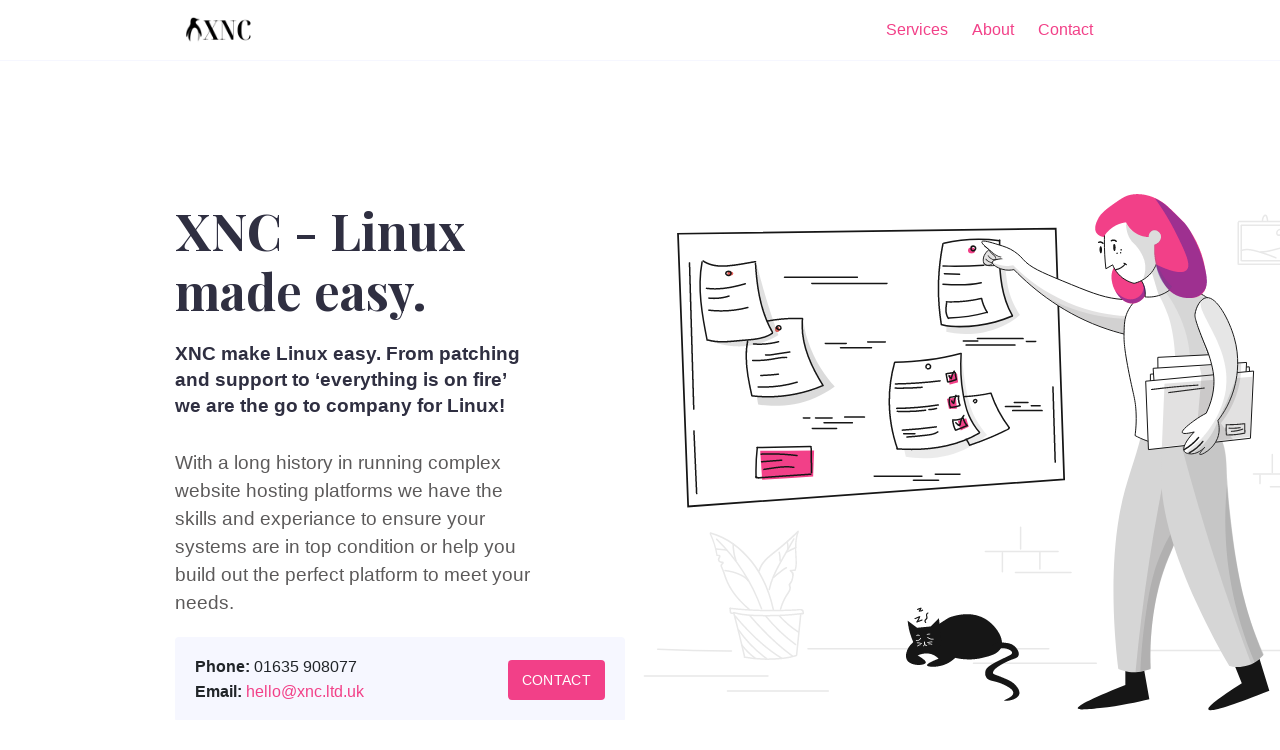

--- FILE ---
content_type: text/html
request_url: https://www.xnc.ltd.uk/
body_size: 2238
content:
<!DOCTYPE html>
<html lang="en">

<head>
	<meta name="generator" content="Hugo 0.90.1" />
  <meta charset="utf-8">
  <meta http-equiv="x-ua-compatible" content="ie=edge">
  <title>Making Linux easy</title>
  <meta name="viewport" content="width=device-width, initial-scale=1">
  <link rel="icon" type="image/png" href="/favicon-32x32.svg">
  <link rel="preconnect" href="https://fonts.googleapis.com">
<link rel="preconnect" href="https://fonts.gstatic.com" crossorigin>
<link href="https://fonts.googleapis.com/css2?family=Playfair+Display:wght@400;700&display=swap" rel="stylesheet">

  
  
  
  <link rel="stylesheet" href="/css/style.min.3940494e396e00ba1cd5c589c5ff2ee8b5b9c03100b6fff6944d59e8f5cc2e56.css">
  

  

  
    <meta name="description" content="XNC make Linux easy. From patching and support to &#39;everything is on fire&#39; we are the go to company for Linux!"/>
    <meta property="og:title" content="Making Linux easy"/>
    <meta property="og:type" content="website"/>
    <meta property="og:url" content="https://xnc.ltd.uk/"/>
    
    <meta property="og:description" content="XNC make Linux easy. From patching and support to &#39;everything is on fire&#39; we are the go to company for Linux!"/>
    <meta name="twitter:card" content="summary"/>
    <meta name="twitter:site" content="@xncltd"/>
    <meta name="twitter:creator" content="@xncltd"/>
  

</head>

<body class='page page-home'>
  <div id="main-menu-mobile" class="main-menu-mobile">
  <ul>
    
    
    <li class="menu-item-services">
      <a href="/services/">
        <span>Services</span>
      </a>
    </li>
    
    <li class="menu-item-about">
      <a href="/about/">
        <span>About</span>
      </a>
    </li>
    
    <li class="menu-item-contact">
      <a href="/contact/">
        <span>Contact</span>
      </a>
    </li>
    
  </ul>
</div>
  <div class="wrapper">
    <div class='header'>
  <div class="container">
    <div class="logo">
      <a href="https://xnc.ltd.uk/"><img height=36px alt="XNC - Linux and Web Experts" src="/images/logo/xnc.png" /></a>
    </div>
    <div class="logo-mobile">
      <a href="https://xnc.ltd.uk/"><img height=36px alt="XNC - Linux and Web Experts" src="/images/logo/xnc.png" /></a>
    </div>
    <div id="main-menu" class="main-menu">
  <ul>
    
    
    
    
    <li class="menu-item-services ">
      <a href="/services/">
        
        <span>Services</span>
      </a>
    </li>
    
    
    
    <li class="menu-item-about ">
      <a href="/about/">
        
        <span>About</span>
      </a>
    </li>
    
    
    
    <li class="menu-item-contact ">
      <a href="/contact/">
        
        <span>Contact</span>
      </a>
    </li>
    
  </ul>
</div>

    <button id="toggle-main-menu-mobile" class="hamburger hamburger--slider" type="button" aria-label="Mobile Menu">
  <span class="hamburger-box">
    <span class="hamburger-inner"></span>
  </span>
</button>
  </div>
</div>

    
<div class="intro">
  <div class="container">
    <div class="row justify-content-start">
      <div class="col-12 col-md-7 col-lg-6 order-2 order-md-1">
        <h1 id="xnc---linux-made-easy">XNC - Linux made easy.</h1>
<h2 id="xnc-make-linux-easy-from-patching-and-support-to-everything-is-on-fire-we-are-the-go-to-company-for-linux">XNC make Linux easy. From patching and support to &lsquo;everything is on fire&rsquo; we are the go to company for Linux!</h2>
<p>With a long history in running complex website hosting platforms we have the skills and experiance to ensure your systems are in top condition or help you build out the perfect platform to meet your needs.</p>

        
          <div class="call">
  <div class="call-box-top">
    
        <div class="call-phone"><strong>Phone: </strong> 01635 908077 </div>
    
    
    <div class="call-email"><strong>Email: </strong>
      <a href="mailto:hello@xnc.ltd.uk">
        hello@xnc.ltd.uk
      </a>
    </div>
    
  </div>
    
      <div class="call-box-bottom">
        <a href="/contact" class="button">Contact</a>
      </div>
    
</div>

        
      </div>
      
      <div class="col-12 col-md-5 col-lg-6 order-1 order-md-2 position-relative">
        <img alt=XNC&#32;-&#32;Homepage class="intro-image intro-image-absolute intro-image-hide-mobile" src="/images/illustrations/pointing.svg" />
      </div>
      
    </div>
  </div>
</div>



<div class="strip">
  <div class="container pt-6 pb-6 pb-md-10">
    <div class="row justify-content-start">
      
      
      <div class="col-12 col-md-4 mb-1">
        <div class="service service-summary">
  <div class="service-content">
    <h2 class="service-title">
      <a href="https://xnc.ltd.uk/services/linux/">Linux Support</a>
    </h2>
    <p>Don’t let issues with your linux servers and services slow you down. Trust XNC to offer support for your business. We…</p>
  </div>
</div>

      </div>
      
      <div class="col-12 col-md-4 mb-1">
        <div class="service service-summary">
  <div class="service-content">
    <h2 class="service-title">
      <a href="https://xnc.ltd.uk/services/proactive/">Proactive Support</a>
    </h2>
    <p>Stop problems before they stop your business! XNC take the worry and stress away from you for your Linux servers.…</p>
  </div>
</div>

      </div>
      
      <div class="col-12 col-md-4 mb-1">
        <div class="service service-summary">
  <div class="service-content">
    <h2 class="service-title">
      <a href="https://xnc.ltd.uk/services/patching/">Patching</a>
    </h2>
    <p>Out of date software and operating systems account for over 55% of data breaches. Are your servers and systems up to…</p>
  </div>
</div>

      </div>
      
      <div class="col-12 col-md-4 mb-1">
        <div class="service service-summary">
  <div class="service-content">
    <h2 class="service-title">
      <a href="https://xnc.ltd.uk/services/networking/">Networking</a>
    </h2>
    <p>Networks are the unseen glue that keep business functioning. Keep yours functioning with a support service from XNC.…</p>
  </div>
</div>

      </div>
      
      <div class="col-12 col-md-4 mb-1">
        <div class="service service-summary">
  <div class="service-content">
    <h2 class="service-title">
      <a href="https://xnc.ltd.uk/services/web/">Web Services</a>
    </h2>
    <p>Web presence is critical in todays modern times. Having a stale or unmaintained website sets a terrible first impression…</p>
  </div>
</div>

      </div>
      
      <div class="col-12 col-md-4 mb-1">
        <div class="service service-summary">
  <div class="service-content">
    <h2 class="service-title">
      <a href="https://xnc.ltd.uk/services/cloud/">Cloud Consultancy</a>
    </h2>
    <p>Cloud is banded about as the fix to most IT problems. But do you know your cloud first from your cloud native? Let XNC…</p>
  </div>
</div>

      </div>
      
    </div>
    
  </div>
</div>



<div class="strip strip-grey">
  <div class="container pt-6 pb-6 pt-md-10 pb-md-10">
    <div class="row justify-content-center">
      
      <div class="col-12 col-md-6 col-lg-4 mb-2">
        <div class="feature">
          
          <div class="feature-image"><img width="100" height="100" alt=" logo" src="/images/features/noun_branding_1885335.svg" /></div>
          
          <h2 class="feature-title">Free Consultation</h2>
          <div class="feature-content">
            <p>We want to make sure we are a great fit for what you need so initial consultations are free.</p>
          </div>
        </div>
      </div>
      
      <div class="col-12 col-md-6 col-lg-4 mb-2">
        <div class="feature">
          
          <div class="feature-image"><img width="100" height="100" alt=" logo" src="/images/features/noun_The%20Process_1885341.svg" /></div>
          
          <h2 class="feature-title">Certified Team</h2>
          <div class="feature-content">
            <p>All members of our team are certified in their field.</p>
          </div>
        </div>
      </div>
      
      <div class="col-12 col-md-6 col-lg-4 mb-2">
        <div class="feature">
          
          <div class="feature-image"><img width="100" height="100" alt=" logo" src="/images/features/noun_3d%20modeling_1885342.svg" /></div>
          
          <h2 class="feature-title">Best Practices</h2>
          <div class="feature-content">
            <p>We stay up to date on the latest best practices to ensure your service is the most efficent and secure.</p>
          </div>
        </div>
      </div>
      
    </div>
  </div>
</div>



  </div>

  <div class="footer">
  <div class="container">
    <div class="row">
      <div class="col-12">
        <div class="footer-inner">
          <h3 class="footer-title">XNC - Linux and Web Experts</h3>
          <div id="footer-menu" class="footer-menu">
  <ul>
    
    
    
    
    <li class="menu-item-home ">
      <a href="/">
        
        <span>Home</span>
      </a>
    </li>
    
    
    
    <li class="menu-item-contact ">
      <a href="/contact/">
        
        <span>Contact</span>
      </a>
    </li>
    
  </ul>
</div>

          
        </div>
      </div>
    </div>
  </div>
</div>
  <div class="sub-footer">
  <div class="container">
    <div class="row">
      <div class="col-12">
        <div class="sub-footer-inner">
          
            
<div class="social">
    
        <a href="https://twitter.com/xncltd" target="blank"><img src="/images/social/twitter.svg" title="Twitter" alt="Twitter" /></a>
    
</div>

          
          
            <div class="copyright">Website by <a class="zerostatic" href="https://www.xnc.ltd.uk">xnc.ltd.uk</a></div>
          
        </div>
      </div>
    </div>
  </div>
</div>

  

  
  

  
  <script type="text/javascript" src="/js/scripts.min.98ee06cc35517b5800b382aecb0fc59893e95b9c11dd21842d0d57e4f68043e3.js"></script>
  

  






  





</body>

</html>


--- FILE ---
content_type: image/svg+xml
request_url: https://www.xnc.ltd.uk/images/features/noun_branding_1885335.svg
body_size: 1046
content:
<svg xmlns="http://www.w3.org/2000/svg" xmlns:xlink="http://www.w3.org/1999/xlink" width="100" height="100">
    <svg xmlns="http://www.w3.org/2000/svg" fill="#111" transform="matrix(.69 0 0 .69 15.5 15.5)" viewBox="0 0 164 164">
        <path d="M36.4 51.7c0-3.6-2.9-6.5-6.5-6.5s-6.5 2.9-6.5 6.5 2.9 6.5 6.5 6.5 6.5-2.9 6.5-6.5zm-5.6 4.5v-3.6h3.6c-.3 1.8-1.8 3.2-3.6 3.6zm3.6-5.5h-3.6v-3.6c1.8.4 3.3 1.8 3.6 3.6zm-9.2 1c0-2.2 1.6-4.1 3.7-4.5v9c-2.1-.4-3.7-2.3-3.7-4.5zM56.9 142.5c0 .5.4.9.9.9h22.8c.5 0 .9-.4.9-.9s-.4-.9-.9-.9H57.8c-.5 0-.9.4-.9.9zM84.3 143.4h3.8c.5 0 .9-.4.9-.9s-.4-.9-.9-.9h-3.8c-.5 0-.9.4-.9.9s.4.9.9.9zM91.3 143.4h2.5c.5 0 .9-.4.9-.9s-.4-.9-.9-.9h-2.5c-.5 0-.9.4-.9.9-.1.5.4.9.9.9zM86 147.1c0 .5.4.9.9.9h22.8c.5 0 .9-.4.9-.9s-.4-.9-.9-.9H86.9c-.5 0-.9.4-.9.9zM78.5 147.1c0 .5.4.9.9.9h3.8c.5 0 .9-.4.9-.9s-.4-.9-.9-.9h-3.8c-.4 0-.9.4-.9.9zM76.3 146.2h-2.5c-.5 0-.9.4-.9.9s.4.9.9.9h2.5c.5 0 .9-.4.9-.9s-.4-.9-.9-.9zM78.3 32.2c-3.6 0-6.5 2.9-6.5 6.5s2.9 6.5 6.5 6.5 6.5-2.9 6.5-6.5c-.1-3.6-3-6.5-6.5-6.5zm4.4 5.5h-3.5v-3.5c1.8.4 3.2 1.7 3.5 3.5zm-9 1c0-2.2 1.6-4 3.6-4.5v9c-2-.5-3.6-2.3-3.6-4.5zm5.5 4.4v-3.5h3.5c-.3 1.8-1.7 3.2-3.5 3.5z"/>
        <path d="M162.1 72.2h-2.7c-1.6-12.8-6.5-25-14.2-35.4v-8.6c0-.5-.4-.9-.9-.9h-7.4c-14.3-13.8-33.1-21.5-53-21.5-25.8 0-49.6 12.8-63.7 34.2h-.8c-.5 0-.9.4-.9.9v1.9C8.7 43.3 1 51.3 1 61.1 1 66.8 3.7 72 7.8 75.3c-.2 2.2-.3 4.5-.3 6.7 0 13.8 3.7 27.4 10.8 39.2v8.4c0 .5.4.9.9.9H25c14.6 17.6 35.9 27.7 58.8 27.7 19.9 0 38.7-7.6 53-21.4 6.1-.3 8.4.7 8.4-.9v-8.7c6.6-8.9 11.2-19.3 13.3-30.1h3.5c.5 0 .9-.4.9-.9v-23c.1-.5-.3-1-.8-1zm-4.6 0h-12.3V40.1c6.5 9.6 10.8 20.6 12.3 32.1zM18.4 64.4c-3.4-1-3.4-5.7 0-6.7v6.7zm1.8 14.1V56.7 42h38.4v38.4H20.2v-1.9zM2.9 61.1c0-8.7 6.9-15.9 15.5-16.4v11.1c-5.9 1-5.9 9.5 0 10.6v11.1C9.7 77 2.9 69.8 2.9 61.1zM9.4 82c0-1.8.1-3.6.2-5.4 2.6 1.6 5.5 2.6 8.7 2.7v1.9c0 .5.4.9.9.9h40.2c.5 0 .9-.4.9-.9V41c0-.5-.4-.9-.9-.9h-37C36.3 19.7 59.1 7.6 83.8 7.6c18.8 0 36.5 6.9 50.3 19.6H65.6c-.5 0-.9.4-.9.9v61.1H19.3c-.5 0-.9.5-.9.9v27.2c-5.9-10.7-9-22.9-9-35.3zm74.3 46l-29.9-18.1 29.9-18.1V128zM20.2 91.8l29.9 18.1L20.2 128V91.8zm31.7 17L22.7 91.1h58.5l-29.3 17.7zm0 2.2l29.3 17.7H22.7L51.9 111zm12.8 19.6v4.4H31.5c-1.4-1.4-2.8-2.8-4.1-4.4h37.3zm19.1 25.8c-18.8 0-36.6-7-50.3-19.6H134c-13.7 12.6-31.5 19.6-50.2 19.6zm-17.2-21.5v-4.4h18c.5 0 .9-.5.9-.9V90.2c0-.5-.4-.9-.9-.9h-18V29.1h76.7v43.1h-16.9c-.5 0-.9.4-.9.9V96c0 .5.4.9.9.9h16.9v37.9c-14.5.1-63 .1-76.7.1zm78.6-11V97.1h11.4c-2 9.5-5.9 18.7-11.4 26.8zm15.9-28.7h-33.8V74.1h33.8v21.1z"/>
        <path d="M144.2 86.2c3 0 5.4-2.4 5.4-5.4 0-3-2.4-5.4-5.4-5.4s-5.4 2.4-5.4 5.4c.1 3 2.5 5.4 5.4 5.4zm1-2v-2.4h2.4c-.4 1.2-1.3 2.1-2.4 2.4zm2.4-4.3h-2.4v-2.4c1.1.4 2 1.3 2.4 2.4zm-4.3-2.4v6.6c-1.5-.4-2.5-1.8-2.5-3.3 0-1.5 1-2.9 2.5-3.3zM134.9 89.6h18.6c.5 0 .9-.4.9-.9s-.4-.9-.9-.9h-18.6c-.5 0-.9.4-.9.9s.4.9.9.9zM130.4 92.5h27.7c.5 0 .9-.4.9-.9s-.4-.9-.9-.9h-27.7c-.5 0-.9.4-.9.9-.1.5.3.9.9.9zM118.5 33.4H88c-.5 0-.9.4-.9.9s.4.9.9.9h30.5c.5 0 .9-.4.9-.9s-.4-.9-.9-.9zM111 37.5H88c-.5 0-.9.4-.9.9s.4.9.9.9h23c.5 0 .9-.4.9-.9s-.4-.9-.9-.9zM101.9 40.5H88c-.5 0-.9.4-.9.9s.4.9.9.9h13.9c.5 0 .9-.4.9-.9s-.4-.9-.9-.9zM55.7 72.1H28c-.5 0-.9.4-.9.9s.4.9.9.9h27.7c.5 0 .9-.4.9-.9.1-.5-.3-.9-.9-.9z"/>
    </svg>
</svg>


--- FILE ---
content_type: application/javascript
request_url: https://www.xnc.ltd.uk/js/scripts.min.98ee06cc35517b5800b382aecb0fc59893e95b9c11dd21842d0d57e4f68043e3.js
body_size: -67
content:
var body=document.querySelector('body'),menuTrigger=document.querySelector('#toggle-main-menu-mobile'),menuContainer=document.querySelector('#main-menu-mobile');menuTrigger.onclick=function(){menuContainer.classList.toggle('open'),menuTrigger.classList.toggle('is-active'),body.classList.toggle('lock-scroll')}

--- FILE ---
content_type: image/svg+xml
request_url: https://www.xnc.ltd.uk/images/illustrations/pointing.svg
body_size: 19812
content:
<?xml version="1.0" encoding="UTF-8"?>
<svg width="1600px" height="1200px" viewBox="0 0 1600 1200" version="1.1" xmlns="http://www.w3.org/2000/svg" xmlns:xlink="http://www.w3.org/1999/xlink">
    <title>pointing</title>
    <g id="Page-1" stroke="none" stroke-width="1" fill="none" fill-rule="evenodd">
        <g id="hugo" transform="translate(127.000000, 84.000000)" fill-rule="nonzero">
            <path d="M28.4,912.2 C77.6,914.4 126.8,915.5 176,915.4 C177.9,915.4 177.9,912.4 176,912.4 C126.8,912.5 77.6,911.4 28.4,909.2 C26.5,909.1 26.5,912.1 28.4,912.2 Z M179,837.8 C186.7,866.7 193.9,895.8 200.5,925 C200.9,926.9 203.8,926.1 203.4,924.2 C196.7,895 189.6,865.9 181.9,837 C181.4,835.2 178.5,836 179,837.8 Z M313,840 C310.2,867.5 307.4,895.1 304.7,922.6 C304.5,924.5 307.5,924.5 307.7,922.6 C310.5,895.1 313.3,867.5 316,840 C316.1,838.1 313.1,838.1 313,840 L313,840 Z" id="Shape" fill="#E8E8E8"></path>
            <path d="M201.3,927.7 C218.8,930.8 236.5,932.2 254.3,931.7 C271.3,931.2 289.9,929.9 306.1,924.5 C307.9,923.9 307.1,921 305.3,921.6 C289.2,926.9 271.1,928.2 254.3,928.7 C236.8,929.2 219.3,927.8 202.1,924.8 C200.2,924.4 199.4,927.3 201.3,927.7 L201.3,927.7 Z M180.2,838.8 C200.9,844.6 223.4,844.7 244.8,844.8 C267.8,845 290.8,843.7 313.6,841.1 C315.5,840.9 315.5,837.9 313.6,838.1 C291.4,840.7 269.1,841.9 246.8,841.8 C225.1,841.7 202.1,841.7 181,835.9 C179.1,835.4 178.3,838.3 180.2,838.8 L180.2,838.8 Z" id="Shape" fill="#E8E8E8"></path>
            <path d="M171.6,828.5 C171.8,830.4 172,832.4 172.2,834.3 C172.3,835.5 172.3,837 172.8,838.1 C174,840.7 178,839.8 180.3,839.8 C182.2,839.8 182.2,836.8 180.3,836.8 L176.9,836.8 C175.4,836.8 175.4,836.5 175.3,835 C175.1,832.8 174.9,830.7 174.7,828.5 C174.4,826.6 171.4,826.5 171.6,828.5 Z" id="Path" fill="#E8E8E8"></path>
            <path d="M173.6,830.1 C198.6,833 223.7,834.4 248.9,834.6 C261.3,834.7 273.7,834.5 286.2,834.1 C292.4,833.9 298.6,833.6 304.8,833.3 C307.7,833.2 311.7,832.2 314.6,832.8 C318.1,833.4 317.9,836.4 318.3,839.5 C318.6,838.9 319,838.3 319.3,837.7 L315.4,837.7 C313.5,837.3 312.7,840.2 314.6,840.6 C316.6,841 318.1,841 320,840.6 C320.9,840.4 321.2,839.5 321,838.8 C320.5,835.3 320.9,830.9 316.7,830 C314.2,829.4 311.1,830.1 308.5,830.2 C305.2,830.4 302,830.5 298.7,830.7 C284.7,831.3 270.6,831.7 256.5,831.7 C228.7,831.7 201,830.4 173.4,827.1 C171.7,826.9 171.7,829.9 173.6,830.1 L173.6,830.1 Z M195.3,902.8 C203.3,913.3 212.7,922.4 223.3,930.2 C224.9,931.3 226.4,928.7 224.8,927.6 C214.6,920.1 205.5,911.3 197.8,901.2 C196.7,899.7 194.1,901.2 195.3,902.8 L195.3,902.8 Z M188.6,872.3 C204.2,894.8 223.4,914.5 245.6,930.6 C247.2,931.7 248.7,929.1 247.1,928 C225.4,912.2 206.5,892.8 191.2,870.8 C190.1,869.2 187.5,870.7 188.6,872.3 Z M182.5,845.5 C209.5,877.5 239.5,907.4 275.3,929.6 C276.9,930.6 278.5,928 276.8,927 C241.2,905 211.4,875.3 184.6,843.4 C183.4,841.9 181.3,844.1 182.5,845.5 Z M211.2,843.8 C236.9,873.7 265.4,902.1 297.2,925.5 C298.8,926.6 300.3,924 298.7,922.9 C267.1,899.7 238.8,871.3 213.3,841.7 C212,840.2 209.9,842.3 211.2,843.8 L211.2,843.8 Z M244,845.9 C261.4,867.2 281.4,886.2 303.6,902.5 C305.2,903.6 306.7,901 305.1,899.9 C283.1,883.8 263.3,864.9 246.1,843.8 C244.9,842.3 242.8,844.4 244,845.9 Z M270.8,844.8 C282,857.4 294.8,868.2 309,877.3 C310.6,878.3 312.1,875.7 310.5,874.7 C296.5,865.8 283.9,855 272.9,842.7 C271.6,841.2 269.5,843.3 270.8,844.8 L270.8,844.8 Z" id="Shape" fill="#E8E8E8"></path>
            <path d="M132.4,680 C138.9,693.7 143.3,708.1 145.8,723.1 C145.9,723.8 146.6,724.2 147.2,724.2 C147.8,724.2 151,724.1 151.2,725.1 C151.3,725.5 149.3,727.8 149.1,728.3 C148.5,729.9 148.5,731.8 149.1,733.4 C149.9,735.3 151.4,736.6 153.2,737.3 C153.8,737.6 154.5,737.7 155.2,737.8 C155.8,737.9 156.4,737.9 157,737.8 C157.8,737.7 157.7,737.8 156.8,738.2 C155.8,739.7 154.4,739.9 154,742.1 C153.7,744.2 154.7,746.2 155.5,748 C158.8,755 160.7,762.4 163.4,769.7 C172.7,794.5 190.5,815 210.6,831.9 C212.1,833.1 214.2,831 212.7,829.8 C192,812.4 173.6,791.1 164.9,765 C163.8,761.6 162.8,758.2 161.6,754.9 C160.6,752 158.7,749 157.8,746.1 C156.8,744.5 156.9,742.7 158.2,740.9 L159.4,740 C159.7,739.5 160.3,739.2 160.6,738.6 C161,737.5 160.7,736.5 159.9,735.7 C158.6,734.4 156.6,735.1 154.9,734.6 C148.4,732.7 153.7,728.3 154.2,725.1 C154.9,720.9 149.7,721.4 146.9,721.2 C147.4,721.6 147.9,721.9 148.3,722.3 C145.8,707.1 141.2,692.4 134.6,678.5 C134.2,676.7 131.6,678.2 132.4,680 L132.4,680 Z" id="Path" fill="#E8E8E8"></path>
            <path d="M133.5,679.3 C166,688 194.5,710.1 215.2,736.3 C237.2,764.1 250.9,797.5 258.3,832 C258.7,833.9 261.6,833.1 261.2,831.2 C253.7,796.2 239.7,762.4 217.4,734.2 C196.4,707.7 167.4,685.3 134.4,676.5 C132.4,675.9 131.6,678.8 133.5,679.3 Z" id="Path" fill="#E8E8E8"></path>
            <path d="M145.3,691.7 C185.1,730.4 215.8,777.9 234.7,830.2 C235.4,832 238.3,831.2 237.6,829.4 C218.5,776.7 187.6,728.7 147.4,689.6 C146.1,688.2 143.9,690.3 145.3,691.7 L145.3,691.7 Z" id="Path" fill="#E8E8E8"></path>
            <path d="M163,754.6 C171.4,755.5 179.6,757.4 187.4,760.5 C195,763.5 203.3,767.3 208.1,774.2 C209.2,775.8 211.8,774.3 210.7,772.7 C205.9,765.8 198.4,761.9 190.8,758.7 C181.9,754.9 172.6,752.6 162.9,751.6 C161.1,751.4 161.1,754.4 163,754.6 L163,754.6 Z M177.9,699.8 C177.8,711.3 179.7,722.6 183.4,733.5 C184,735.3 186.9,734.5 186.3,732.7 C182.7,722.1 180.9,711.1 180.9,699.8 C180.9,697.9 177.9,697.9 177.9,699.8 L177.9,699.8 Z M232.8,754.2 C237.7,735.9 254,725 267.9,713.8 C282.7,701.9 297,689.2 310.6,676 C309.8,675.5 308.9,675 308.1,674.5 C303.6,686.6 302.7,699.3 302.9,712.1 C303.1,724.9 306,739.6 301.9,752 C302.4,751.6 302.9,751.3 303.3,750.9 C300.1,751.1 296.9,751.4 293.7,751.6 C292.7,751.7 291.7,752.9 292.4,753.9 C294.7,757 297.4,758 297.3,762.6 C297.3,765.8 296.5,769.5 295.4,772.5 C294.3,775.6 291.4,777.7 290.4,780.6 C289.6,783.2 291.6,785.4 291.6,788 C291.7,792.3 288.6,795.9 286.4,799.3 C284.3,802.5 282.4,805.8 280.7,809.2 C277.3,815.9 274.6,822.8 272.6,830 C272.1,831.9 275,832.7 275.5,830.8 C278,821.9 281.6,813.3 286.3,805.3 C289.5,799.9 295.5,793.6 294.8,786.8 C294.5,784.1 293.1,783.3 294.3,780.2 C294.4,780.1 296.2,777.7 296.3,777.5 C298.2,774.4 299.1,770.9 299.7,767.4 C300.1,764.8 300.9,761.6 300.5,759 C299.9,755.3 297.1,755 295,752.2 C294.6,753 294.1,753.7 293.7,754.5 C296.9,754.3 300.1,754 303.3,753.8 C304,753.7 304.5,753.4 304.7,752.7 C308.5,741.1 306.2,727.6 305.8,715.6 C305.4,701.9 305.9,688.1 310.8,675.1 C311.4,673.6 309.3,672.7 308.3,673.6 C293.8,687.7 278.6,701.2 262.7,713.8 C249.1,724.6 234.4,735.6 229.7,753.2 C229.4,755.3 232.3,756.1 232.8,754.2 L232.8,754.2 Z" id="Shape" fill="#E8E8E8"></path>
            <path d="M299.5,689 C289.7,706.1 279.7,723 270.3,740.3 C261.5,756.3 253.7,772.9 250,790.8 C249.6,792.7 252.5,793.5 252.9,791.6 C256.7,773.3 264.8,756.5 273.8,740.2 C283,723.5 292.7,707.1 302.1,690.5 C303,688.9 300.4,687.3 299.5,689 L299.5,689 Z" id="Path" fill="#E8E8E8"></path>
            <path d="M270,716.8 C271.3,722.5 271.9,728.2 271.7,734 C271.6,735.9 274.6,735.9 274.7,734 C274.9,727.9 274.3,722 272.9,716 C272.4,714.1 269.6,714.9 270,716.8 Z M286.3,697.7 C287.4,702 287.6,706.2 287.1,710.5 C286.9,712.4 289.9,712.4 290.1,710.5 C290.7,705.9 290.4,701.4 289.2,696.9 C288.7,695.1 285.8,695.9 286.3,697.7 L286.3,697.7 Z M287,717.6 C292.9,714.1 299,711 305.3,708.4 C307.1,707.7 306.3,704.8 304.5,705.5 C297.9,708.2 291.6,711.4 285.4,715 C283.8,716 285.3,718.6 287,717.6 Z M261.2,767.8 C265,764.6 268.8,761.5 272.7,758.5 C276.8,755.3 281.3,751 286.3,749 C288.1,748.3 287.3,745.4 285.5,746.1 C281,747.8 277.3,751.1 273.5,754.1 C268.6,757.9 263.8,761.7 259.1,765.7 C257.6,766.9 259.7,769 261.2,767.8 L261.2,767.8 Z M145.4,711.7 C152.4,712.4 159.4,713.1 166.4,713.7 C168.3,713.9 168.3,710.9 166.4,710.7 C159.4,710 152.4,709.3 145.4,708.7 C143.5,708.5 143.5,711.5 145.4,711.7 Z M328.9,911.2 L810.6,911.2 C812.5,911.2 812.5,908.2 810.6,908.2 L328.9,908.2 C326.9,908.2 326.9,911.2 328.9,911.2 Z M752.7,666.2 L752.7,710 C752.7,711.9 755.7,711.9 755.7,710 L755.7,666.2 C755.7,664.3 752.7,664.3 752.7,666.2 Z M683.7,716.7 L829.2,716.7 C831.1,716.7 831.1,713.7 829.2,713.7 L683.7,713.7 C681.8,713.7 681.7,716.7 683.7,716.7 Z" id="Shape" fill="#E8E8E8"></path>
            <path d="M716.3,717.5 L716.3,755.4 C716.3,757.3 719.3,757.3 719.3,755.4 L719.3,717.5 C719.3,715.5 716.3,715.5 716.3,717.5 Z M791.3,716.7 L791.3,750.1 C791.3,752 794.3,752 794.3,750.1 L794.3,716.7 C794.3,714.8 791.3,714.8 791.3,716.7 Z M743.8,758.3 L855.1,758.3 C857,758.3 857,755.3 855.1,755.3 L743.8,755.3 C741.9,755.3 741.9,758.3 743.8,758.3 Z M659.9,940.2 L905.6,940.2 C907.5,940.2 907.5,937.2 905.6,937.2 L659.9,937.2 C658,937.2 658,940.2 659.9,940.2 Z M998.6,914.3 L1307.7,914.3 C1309.6,914.3 1309.6,911.3 1307.7,911.3 L998.6,911.3 C996.7,911.3 996.7,914.3 998.6,914.3 Z M1.7,965.5 L249,965.5 C250.9,965.5 250.9,962.5 249,962.5 L1.7,962.5 C-0.2,962.5 -0.2,965.5 1.7,965.5 Z M167.9,995.5 L369.8,995.5 C371.7,995.5 371.7,992.5 369.8,992.5 L167.9,992.5 C165.9,992.5 165.9,995.5 167.9,995.5 Z M1191,140.5 L1191,56.9 C1191,55 1188,55 1188,56.9 L1188,140.5 C1188,142.4 1191,142.4 1191,140.5 Z" id="Shape" fill="#E8E8E8"></path>
            <path d="M1190.5,56.3 L1298.8,56.3 C1300.7,56.3 1300.7,53.3 1298.8,53.3 L1190.5,53.3 C1188.6,53.3 1188.6,56.3 1190.5,56.3 Z" id="Path" fill="#E8E8E8"></path>
            <path d="M1297.3,55 C1297.1,83.3 1296.9,111.6 1296.6,139.9 C1296.6,141.8 1299.6,141.8 1299.6,139.9 C1299.8,111.6 1300,83.3 1300.3,55 C1300.3,53.1 1297.3,53.1 1297.3,55 Z" id="Path" fill="#E8E8E8"></path>
            <path d="M1191,142 L1297.8,142 C1299.7,142 1299.7,139 1297.8,139 L1191,139 C1189.1,139 1189.1,142 1191,142 Z M1193.9,62.7 L1193.9,133.1 C1193.9,135 1196.9,135 1196.9,133.1 L1196.9,62.7 C1196.9,60.8 1193.9,60.8 1193.9,62.7 Z" id="Shape" fill="#E8E8E8"></path>
            <path d="M1196.1,64.2 L1290.8,64.2 C1292.7,64.2 1292.7,61.2 1290.8,61.2 L1196.1,61.2 C1194.1,61.2 1194.1,64.2 1196.1,64.2 Z" id="Path" fill="#E8E8E8"></path>
            <path d="M1289.2,63.4 L1288.9,132.5 C1288.9,134.4 1291.9,134.4 1291.9,132.5 L1292.2,63.4 C1292.2,61.5 1289.2,61.5 1289.2,63.4 Z" id="Path" fill="#E8E8E8"></path>
            <path d="M1196.7,135 L1290,135 C1291.9,135 1291.9,132 1290,132 L1196.7,132 C1194.8,132 1194.8,135 1196.7,135 Z M1196.1,114.3 C1207.6,110.3 1219.7,113.9 1230.9,117.2 C1242.3,120.5 1253.5,124.5 1264.4,129.1 C1266.2,129.8 1267,126.9 1265.2,126.2 C1253.1,121.1 1240.7,116.8 1228.1,113.3 C1217.4,110.4 1206.1,107.6 1195.3,111.4 C1193.5,112 1194.3,114.9 1196.1,114.3 Z" id="Shape" fill="#E8E8E8"></path>
            <path d="M1234.1,117.7 C1253,116.6 1270.7,109 1289.4,106.9 C1291.3,106.7 1291.3,103.7 1289.4,103.9 C1270.7,106 1253,113.5 1234.1,114.7 C1232.1,114.9 1232.1,117.9 1234.1,117.7 Z M1269.9,81.1 C1265.7,78.7 1269.5,70.8 1274,72.7 C1276.4,73.7 1276.9,76.6 1275.6,78.7 C1274.2,81 1271.3,81.4 1268.9,80.7 C1267,80.2 1266.2,83.1 1268.1,83.6 C1272.1,84.7 1276.6,83.5 1278.6,79.6 C1280.4,76.1 1279,71.5 1275.2,69.9 C1267.4,66.6 1261,79.6 1268.4,83.7 C1270,84.6 1271.6,82 1269.9,81.1 L1269.9,81.1 Z M1239.3,54.3 C1239.4,52.6 1239.5,50.9 1240,49.3 C1240.4,48 1241.4,44.9 1242.9,44.3 C1245.6,43.3 1246.6,52.8 1246.8,54.6 C1247,56.5 1250,56.5 1249.8,54.6 C1249.5,51.1 1248.7,40.1 1243.1,40.9 C1240.7,41.2 1239,43.9 1238.1,45.9 C1236.9,48.5 1236.5,51.4 1236.4,54.2 C1236.3,56.2 1239.3,56.2 1239.3,54.3 L1239.3,54.3 Z M1256.1,520.8 L1256.1,556.9 C1256.1,558.8 1259.1,558.8 1259.1,556.9 L1259.1,520.8 C1259.1,518.9 1256.1,518.9 1256.1,520.8 Z" id="Shape" fill="#E8E8E8"></path>
            <path d="M1219.8,561.3 L1301.5,561.3 C1303.4,561.3 1303.4,558.3 1301.5,558.3 L1219.8,558.3 C1217.9,558.3 1217.9,561.3 1219.8,561.3 Z" id="Path" fill="#E8E8E8"></path>
            <path d="M1231.3,562.2 L1231.3,579.2 C1231.3,581.1 1234.3,581.1 1234.3,579.2 L1234.3,562.2 C1234.3,560.3 1231.3,560.3 1231.3,562.2 Z M1275,563.1 L1275,583.3 C1275,585.2 1278,585.2 1278,583.3 L1278,563.1 C1278,561.1 1275,561.1 1275,563.1 Z" id="Shape" fill="#E8E8E8"></path>
            <path d="M1253.8,587.2 L1310.5,587.2 C1312.4,587.2 1312.4,584.2 1310.5,584.2 L1253.8,584.2 C1251.9,584.2 1251.9,587.2 1253.8,587.2 Z" id="Path" fill="#E8E8E8"></path>
            <path d="M561.9,879.6 C593.4,858.3 609.2,847.6 613.3,846.3 C623.3,843.1 655.7,832.8 684,850.1 C704.3,862.5 723,889.4 715.2,907.4 C709.6,920.2 692.5,924.2 677,927.9 C654.1,933.3 634.5,930.3 623.5,927.7 C619.2,931.9 612.3,937.5 602.6,941.2 C586.5,947.4 567.9,946.3 567,942.6 C566.6,940.7 570.6,937 590,929.4 C587.7,926.9 584.3,923.9 579.5,921.8 C565.3,915.3 551.1,921.6 548.4,922.9 C562.3,931 565.3,935.2 564.6,937.5 C562.8,943.3 534.5,945.2 526.9,931.9 C526.1,930.6 523.9,926.1 525.7,917.6 C529.3,902 542.3,892.9 561.9,879.6 L561.9,879.6 Z" id="Path" fill="#161616"></path>
            <path d="M699.1,901.8 C702.3,895.2 716.7,896.8 722.3,897.4 C729.5,898.2 735.9,898.9 741.7,904 C746.1,907.8 752.5,916.1 750.2,922.8 C748.1,929.2 740.2,928.7 724.9,936.2 C722.3,937.5 697.3,949.8 699,957.9 C699.7,961.2 704.2,961.1 718.5,967.2 C730.9,972.4 738.2,975.6 744.3,982.6 C747.3,986.1 753.3,993 751.7,1000 C748.7,1012.9 721.9,1015.1 721.2,1013.1 C720.6,1011.4 739.4,1006.7 739.6,997.9 C739.8,991.2 729.3,985.8 722.7,982.3 C703.3,972.2 690.2,975.8 685.1,966.1 C682.2,960.6 683.8,954.7 684.1,953.6 C685.6,948.2 689.8,943.6 710.3,933.3 C729,923.9 737.3,921.7 737.2,917.5 C737.1,913.6 729.9,910.4 725.5,909.3 C713.1,906 704,913.8 699.8,909.4 C698,907.4 698.1,904 699.1,901.8 L699.1,901.8 Z M528.3,853.4 L547.2,867.5 C556.2,866.6 565.1,865.8 574.1,864.9 C579.7,859.5 585.3,854 590.9,848.6 C591.3,852 592.1,859.7 592.4,863.4 C595.9,896.7 596.2,899.6 594.1,903.4 C587.2,915.7 563.9,920.7 550.5,912.1 C544,907.9 541.5,901.6 536.8,889.5 C531.1,874.9 529.1,862.1 528.3,853.4 L528.3,853.4 Z" id="Shape" fill="#161616"></path>
            <path d="M553.7,888 C552.2,891.1 548.9,893 545.5,892.4 C544.6,892.2 544.2,893.7 545.1,893.8 C549.2,894.5 553.3,892.5 555,888.7 C555.4,887.9 554.2,887.1 553.7,888 L553.7,888 Z M567.6,887 C570.9,890.2 575.3,891.6 579.8,890.9 C580.8,890.8 580.3,889.3 579.4,889.5 C575.4,890.1 571.5,888.8 568.6,886 C567.9,885.3 566.9,886.3 567.6,887 L567.6,887 Z M562.3,896.5 C562,896.5 561.8,896.4 561.5,896.4 C561.6,896.3 561.6,896.1 561.7,896 C561.9,896.2 562.2,896.4 562.4,896.6 C562.4,896.4 562.3,896.3 562.3,896.1 C562,895.2 560.6,895.6 560.9,896.5 C561.4,898.7 562.2,902.1 559.5,903.2 C558.6,903.6 559,905 559.9,904.6 C563.5,903.1 563.1,899.2 562.4,896 C561.9,896.1 561.4,896.3 561,896.4 C561,896.6 561.1,896.7 561.1,896.9 C561.2,897.2 561.5,897.5 561.8,897.5 C564.4,897.3 562.3,893.7 561.1,895.8 C560.6,896.5 561.8,897.3 562.3,896.5 L562.3,896.5 Z" id="Shape" fill="#FFFFFF"></path>
            <path d="M561.3,897.2 C561.8,898.9 561.9,900.8 563,902.3 C563.9,903.5 565.3,904.1 566.8,903.8 C567.7,903.6 567.3,902.2 566.4,902.4 C563.6,903 563.2,898.6 562.7,896.8 C562.5,895.9 561.1,896.3 561.3,897.2 Z M556.5,898.6 C553.6,897.3 550.6,896.7 547.4,896.9 C546.4,897 546.4,898.5 547.4,898.4 C550.3,898.2 553.1,898.7 555.7,899.9 C556.6,900.3 557.4,899 556.5,898.6 L556.5,898.6 Z M553.9,900.6 C551.4,900.8 549.2,901.8 547.5,903.5 C546.8,904.2 547.9,905.2 548.6,904.6 C550.1,903.2 551.9,902.3 554,902.1 C554.8,902 554.8,900.5 553.9,900.6 Z M568.2,897.9 C571.1,896.8 574,896.4 577.1,896.7 C578.1,896.8 578.1,895.3 577.1,895.2 C573.9,894.9 570.8,895.4 567.8,896.5 C566.9,896.8 567.2,898.3 568.2,897.9 L568.2,897.9 Z M570.2,900.6 C572.4,900.3 574.5,900.5 576.6,901.3 C577.5,901.6 577.9,900.2 577,899.9 C574.8,899.1 572.5,898.9 570.2,899.2 C569.2,899.2 569.2,900.8 570.2,900.6 Z M546.6,883.6 C548.1,882.7 549.9,882.7 551.4,883.6 C552.2,884.1 553,882.8 552.2,882.3 C550.2,881.2 547.9,881.2 545.9,882.3 C545,882.8 545.8,884.1 546.6,883.6 Z M567.6,881.6 C569.1,880.8 570.8,880.6 572.6,880.8 C573.5,880.9 574,879.5 573,879.4 C570.9,879.1 568.8,879.4 566.9,880.4 C565.9,880.7 566.7,882 567.6,881.6 L567.6,881.6 Z" id="Shape" fill="#FFFFFF"></path>
            <path d="M543.7,850.2 C546.8,848.9 549.9,847.6 552.9,846.2 C552.3,845.8 551.8,845.4 551.2,844.9 C550,848.7 548.2,852.1 545.8,855.3 C545.2,856.1 546.2,857.3 547.1,857 C550.5,855.7 553.9,854.5 557.3,853.2 C558.6,852.7 558.1,850.5 556.7,851 C553.3,852.3 549.9,853.5 546.5,854.8 C546.9,855.4 547.3,855.9 547.8,856.5 C550.4,853.2 552.2,849.6 553.5,845.6 C553.8,844.6 552.7,844 551.8,844.3 C548.7,845.6 545.6,846.9 542.6,848.3 C541.2,848.9 542.4,850.8 543.7,850.2 L543.7,850.2 Z M548.7,832 C550.8,830.8 552.9,830 555.2,829.5 C554.8,828.9 554.4,828.4 553.9,827.8 C553,829.8 551.9,831.8 550.6,833.6 C550.1,834.4 550.8,835.2 551.6,835.3 C554.3,835.5 556.8,834.8 558.9,833.2 C560,832.3 558.9,830.4 557.8,831.3 C556,832.7 554,833.3 551.7,833.1 C552,833.7 552.3,834.2 552.7,834.8 C554,832.9 555.1,831 556,829 C556.4,828.1 555.7,827.1 554.7,827.3 C552.2,827.8 549.8,828.7 547.6,830 C546.3,830.8 547.4,832.7 548.7,832 Z M565.2,856.2 C561.9,852.9 567.6,851 568.2,848.1 C568.8,844.7 564.8,841.5 569.3,838.9 C570.6,838.2 569.4,836.2 568.2,837 C566.6,837.9 565.3,839.3 564.9,841.2 C564.3,844.4 567.1,846.3 564.7,849.2 C563.6,850.6 562.3,851 561.9,852.9 C561.5,854.8 562.3,856.4 563.6,857.8 C564.7,858.8 566.3,857.2 565.2,856.2 L565.2,856.2 Z" id="Shape" fill="#161616"></path>
            <path d="M841.3,570.7 C590.6,588.8 339.9,606.8 89.3,624.9 C82.5,443.1 75.7,261.3 69,79.5 L824.4,69.3 C830,236.4 835.6,403.5 841.3,570.7 Z" id="Path" stroke="#161616" stroke-width="3.5" fill="#FFFFFF"></path>
            <path d="M282,168 L427.9,168 C429.8,168 429.8,165 427.9,165 L282,165 C280.1,165 280.1,168 282,168 Z M336.6,180.3 L486.9,180.3 C488.8,180.3 488.8,177.3 486.9,177.3 L336.6,177.3 C334.6,177.3 334.6,180.3 336.6,180.3 Z M99.4,473.7 C101.2,515.5 103,557.4 104.8,599.2 C104.9,601.1 107.9,601.1 107.8,599.2 C106,557.4 104.2,515.5 102.4,473.7 C102.3,471.8 99.3,471.8 99.4,473.7 Z M319.7,449.3 L332.7,449.3 C334.6,449.3 334.6,446.3 332.7,446.3 L319.7,446.3 C317.8,446.3 317.8,449.3 319.7,449.3 Z M344,449.3 L377.2,449.3 C379.1,449.3 379.1,446.3 377.2,446.3 L344,446.3 C342.1,446.3 342.1,449.3 344,449.3 Z M402.3,447.7 L442,447.7 C443.9,447.7 443.9,444.7 442,444.7 L402.3,444.7 C400.4,444.7 400.4,447.7 402.3,447.7 Z M337.6,470.3 L386.2,470.3 C388.1,470.3 388.1,467.3 386.2,467.3 L337.6,467.3 C335.6,467.3 335.6,470.3 337.6,470.3 Z M361,459 L417.7,459 C419.6,459 419.6,456 417.7,456 L361,456 C359.1,456 359.1,459 361,459 Z M461.4,565.9 L556.9,565.9 C558.8,565.9 558.8,562.9 556.9,562.9 L461.4,562.9 C459.5,562.9 459.5,565.9 461.4,565.9 Z M539.9,574 L590.1,574 C592,574 592,571 590.1,571 L539.9,571 C538,571 538,574 539.9,574 Z M583.6,561.8 L633,561.8 C634.9,561.8 634.9,558.8 633,558.8 L583.6,558.8 C581.7,558.8 581.7,561.8 583.6,561.8 Z M667.8,290.7 L759.3,290.7 C761.2,290.7 761.2,287.7 759.3,287.7 L667.8,287.7 C665.9,287.7 665.9,290.7 667.8,290.7 Z M639.5,295.5 L668.6,295.5 C670.5,295.5 670.5,292.5 668.6,292.5 L639.5,292.5 C637.5,292.5 637.5,295.5 639.5,295.5 Z M645.1,303.6 L743,303.6 C744.9,303.6 744.9,300.6 743,300.6 L645.1,300.6 C643.2,300.6 643.2,303.6 645.1,303.6 Z M765.8,296.3 L784.4,296.3 C786.3,296.3 786.3,293.3 784.4,293.3 L765.8,293.3 C763.8,293.3 763.8,296.3 765.8,296.3 Z M741.5,418.5 L769,418.5 C770.9,418.5 770.9,415.5 769,415.5 L741.5,415.5 C739.5,415.5 739.5,418.5 741.5,418.5 Z M723.7,426.6 L753.6,426.6 C755.5,426.6 755.5,423.6 753.6,423.6 L723.7,423.6 C721.7,423.6 721.7,426.6 723.7,426.6 Z M738.2,434.7 L797.3,434.7 C799.2,434.7 799.2,431.7 797.3,431.7 L738.2,431.7 C736.3,431.7 736.3,434.7 738.2,434.7 Z M775.5,425 L793.3,425 C795.2,425 795.2,422 793.3,422 L775.5,422 C773.5,422 773.5,425 775.5,425 Z M363.6,300.3 L405.5,300.3 C407.4,300.3 407.4,297.3 405.5,297.3 L363.6,297.3 C361.7,297.3 361.7,300.3 363.6,300.3 Z M394.1,308.9 L456,308.9 C457.9,308.9 457.9,305.9 456,305.9 L394.1,305.9 C392.2,305.9 392.1,308.9 394.1,308.9 Z M448.4,297.4 L483.6,297.4 C485.5,297.4 485.5,294.4 483.6,294.4 L448.4,294.4 C446.5,294.4 446.5,297.4 448.4,297.4 Z M90.5,137.8 L97.1,365.6 C97.7,387.2 98.3,408.7 99,430.3 C99.1,432.2 102.1,432.2 102,430.3 L95.4,202.5 C94.8,180.9 94.2,159.4 93.5,137.8 C93.5,135.9 90.5,135.9 90.5,137.8 Z M817.4,385.9 L821.9,536.4 C822,538.3 825,538.3 824.9,536.4 L820.4,385.9 C820.4,384 817.4,384 817.4,385.9 L817.4,385.9 Z" id="Shape" fill="#161616"></path>
            <path d="M610.3,362.9 C610.9,369 611.5,375.2 612,381.3 C617.8,379.8 623.5,378.2 629.3,376.7 C628.5,370.6 627.8,364.4 627,358.3 C621.4,359.8 615.9,361.4 610.3,362.9 Z M606.8,409.6 C612.8,408.8 618.7,408.1 624.7,407.3 C625.5,414.6 626.2,421.9 627,429.2 C621.6,429.4 616.2,429.6 610.9,429.8 C609.5,423 608.2,416.3 606.8,409.6 L606.8,409.6 Z M628.7,453.9 C630.6,460.2 632.5,466.6 634.5,472.9 C639.9,470.4 645.3,467.9 650.6,465.4 C648.9,459.8 647.1,454.3 645.4,448.7 C639.9,450.5 634.3,452.2 628.7,453.9 L628.7,453.9 Z" id="Shape" fill="#f24088"></path>
            <path d="M233.4,513.5 C234.7,532.9 236,552.3 237.3,571.6 C271.3,569.4 305.3,567.3 339.3,565.1 C339.9,547.7 340.6,530.2 341.2,512.8 C305.3,513.1 269.3,513.3 233.4,513.5 L233.4,513.5 Z" id="Path" fill="#f24088"></path>
            <ellipse id="Oval" fill="#f24088" cx="656.1" cy="112.9" rx="7.1" ry="5.9"></ellipse>
            <ellipse id="Oval" fill="#EC615B" cx="173.6" cy="159.1" rx="5.9" ry="3.9"></ellipse>
            <ellipse id="Oval" fill="#EC615B" cx="267.5" cy="270.7" rx="4.6" ry="5.4"></ellipse>
            <path d="M225.3,141.4 C227.1,141.1 230.6,157.8 239.2,188.1 C250.5,228 261.7,260.2 269.8,282.2 C257.5,289.8 230,304.3 192.5,304.8 C166,305.1 145.1,298.3 132.7,293.1 C157,295.8 176.6,295.1 190.3,293.8 C212,291.8 208.2,289.5 224.6,288.7 C231.4,288.4 240.3,288.4 249.4,282.9 C252.7,280.9 255.1,278.7 256.7,277.1 C250.3,263.9 242.1,244.5 235.5,220.2 C225,180.7 222.7,141.9 225.3,141.4 L225.3,141.4 Z" id="Path" fill="#6D6C6C" opacity="0.21"></path>
            <path d="M319,249.9 C320.6,262.6 323.5,276.8 328.3,292 C342,335.2 365.1,366 382.5,385 C372.1,392.7 359.2,400.7 343.7,407.4 C296.7,427.7 252.8,424.7 229.3,421.1 L226.6,405.2 C236.6,405.5 247.2,405.3 258.3,404.7 C297.9,402.2 331.9,393.3 359,383.4 C350.4,368.8 344.2,356.2 339.9,346.7 C329.5,324 321.8,306.9 319.1,283.8 C317.4,269.7 318.1,257.8 319,249.9 L319,249.9 Z" id="Path" fill="#6D6C6C" opacity="0.25"></path>
            <path d="M636.9,316.1 C637.9,338.9 640.3,357.8 642.4,371.4 C647.3,402.6 650.9,424.2 663.7,448.5 C671.7,463.6 680.7,474.7 687.2,481.9 C675.9,491.6 660.7,502.6 641.2,511.4 C592.2,533.7 546.2,529.2 524.7,525.6 C523.6,520.7 522.5,515.8 521.4,510.8 C524.1,511 528.3,511.2 533.4,511.3 C550.4,511.7 585.8,512.3 626.4,498.7 C637.8,494.9 653.8,488.5 671.8,477.9 C664.7,468.4 657.7,457.1 651.6,444 C627.5,392.3 632.3,342.1 636.9,316.1 L636.9,316.1 Z" id="Path" fill="#6D6C6C" opacity="0.14"></path>
            <path d="M713.5,91.8 C715.5,101.1 718.4,115.3 721.3,133 C726.7,167.2 726.3,179.6 732.6,199.8 C735.9,210.3 741.8,225.2 752.9,242.2 C743.6,249.8 732,257.7 717.7,264.3 C670.9,286 626.1,279.9 605.5,275.6 C605.7,271.6 605.9,267.6 606.1,263.7 C608.7,264.4 612.6,265.3 617.4,266.1 C623.7,267.1 647,270.5 690.8,259.5 C702.9,256.5 719.2,251.7 737.9,244 C734.3,237.6 729,227.6 724.2,214.8 C710.2,177.7 710.3,145.5 710.5,128.9 C710.6,119.8 711.2,107.1 713.5,91.8 L713.5,91.8 Z" id="Path" fill="#6D6C6C" opacity="0.18"></path>
            <g id="Group" transform="translate(111.000000, 89.000000)" fill="#161616">
                <path d="M4.7,46.7 C-5.2,99.1 4.8,152.1 14.8,203.7 C15.2,205.6 18.1,204.8 17.7,202.9 C7.8,151.9 -2.1,99.4 7.6,47.5 C7.9,45.7 5,44.8 4.7,46.7 Z" id="Path"></path>
                <path d="M7.5,46.3 C21.8,55.9 39.1,57.6 56,56.4 C75.3,55 94.4,50.9 113.5,47.7 C115.4,47.4 114.6,44.5 112.7,44.8 C94.4,47.8 76.1,51.7 57.6,53.2 C40.7,54.6 23.4,53.3 9,43.6 C7.4,42.6 5.9,45.2 7.5,46.3 L7.5,46.3 Z M111.5,49.8 C114.3,97.6 121.5,146.4 145.7,188.4 C146.7,190.1 149.3,188.6 148.3,186.9 C124.4,145.3 117.3,97 114.5,49.8 C114.4,47.9 111.4,47.9 111.5,49.8 Z" id="Shape"></path>
                <path d="M17.3,204.5 C40,211.1 64.4,207.1 87.5,205.2 C108,203.5 130,202.7 147.6,190.7 C149.2,189.6 147.7,187 146.1,188.1 C128.4,200.2 106.2,200.6 85.6,202.3 C63.4,204.1 40,207.8 18.1,201.5 C16.2,201.1 15.4,204 17.3,204.5 L17.3,204.5 Z M55.7,70.7 C53.7,69.8 55.9,67.9 57.1,67.6 C58.6,67.2 61.5,67 62.2,68.7 C62.7,70 61.9,71.7 60.7,72.2 C58.8,73.1 56.7,72 55.4,70.7 C54,69.3 51.9,71.4 53.3,72.8 C55.8,75.3 59.9,76.6 63,74.3 C65.5,72.5 66.4,68.5 64.3,66.1 C61.9,63.4 56.8,63.7 54.1,65.7 C51.7,67.5 51.2,71.8 54.3,73.2 C56,74.1 57.5,71.5 55.7,70.7 L55.7,70.7 Z" id="Shape"></path>
                <path d="M95.8,204.9 C88.6,241.4 96.3,278.3 104.1,314.1 C104.5,316 107.4,315.2 107,313.3 C99.3,278.1 91.7,241.7 98.7,205.7 C99.1,203.8 96.2,203 95.8,204.9 L95.8,204.9 Z M137.1,166.6 C160.2,162.2 183.6,160.6 207,161.5 L205.5,160 C200.8,208.2 221.4,254.1 246.4,294 C247.4,295.6 250,294.1 249,292.5 C224.3,253 203.8,207.7 208.5,160 C208.6,159.2 207.7,158.5 207,158.5 C183.3,157.6 159.6,159.3 136.3,163.7 C134.4,164.1 135.2,167 137.1,166.6 L137.1,166.6 Z" id="Shape"></path>
                <path d="M105.7,316.2 C154.3,321.9 203.6,314.6 248.6,295.4 C250.4,294.6 248.8,292.1 247.1,292.8 C202.7,311.8 153.7,318.8 105.7,313.2 C103.8,313 103.8,316 105.7,316.2 L105.7,316.2 Z M155.9,178.9 C155.9,178.8 156.2,178.3 156.2,178.1 C156.3,177.7 156.6,177.3 156.9,177 C157.5,176.5 158.2,176.1 159,176 C160.5,175.8 161.9,176.6 162.3,178.1 C162.6,179.3 162.1,180.9 160.7,181.1 C159.4,181.3 158.2,180.4 158,179.1 C157.7,177.2 154.8,178 155.1,179.9 C155.6,183.4 160.1,185.1 163,183.4 C166.2,181.5 166,176.6 163.3,174.3 C160.3,171.8 155.3,173.1 153.6,176.5 C152.8,178.2 152.8,180.5 154.7,181.5 C156.2,182.3 158.4,181.6 158.8,179.7 C159.1,177.8 156.2,177 155.9,178.9 L155.9,178.9 Z M14.6,101.1 C41.2,104.8 67.6,99.3 93.1,92 C95,91.5 94.2,88.6 92.3,89.1 C67.3,96.2 41.4,101.8 15.4,98.2 C13.5,97.9 12.7,100.8 14.6,101.1 L14.6,101.1 Z M19.6,120.7 C33.4,122.2 47.2,120.8 60.5,116.6 C62.3,116 61.6,113.1 59.7,113.7 C46.7,117.8 33.2,119.1 19.6,117.7 C17.7,117.5 17.7,120.5 19.6,120.7 L19.6,120.7 Z M19.6,144.9 C46,148 72.6,146.1 98.2,139.4 C100.1,138.9 99.3,136 97.4,136.5 C72,143.2 45.7,145 19.6,141.9 C17.7,141.6 17.7,144.6 19.6,144.9 Z M118.4,298.4 C144.9,299.6 171.4,296.4 196.8,288.8 C198.6,288.3 197.9,285.4 196,285.9 C170.8,293.4 144.7,296.6 118.4,295.4 C116.4,295.3 116.4,298.3 118.4,298.4 Z M123.5,275.5 C135.3,275.1 147.1,274.2 158.9,272.9 C160.8,272.7 160.8,269.7 158.9,269.9 C147.1,271.2 135.4,272.1 123.5,272.5 C121.6,272.6 121.6,275.6 123.5,275.5 Z M133.1,234.3 C140.9,235.3 149,233.3 156.7,232.2 C165.2,230.9 173.6,229.7 182.1,228.4 C184,228.1 183.2,225.2 181.3,225.5 C173.5,226.7 165.6,227.9 157.8,229 C149.7,230.2 141.3,232.4 133.1,231.3 C131.2,231 131.2,234 133.1,234.3 Z M486.5,10.1 C475.6,63.6 474.5,118.6 483.2,172.5 C483.5,174.4 486.4,173.6 486.1,171.7 C477.5,118.4 478.7,63.8 489.4,10.9 C489.8,9 486.9,8.2 486.5,10.1 Z" id="Shape"></path>
                <path d="M489.9,10.8 C526.2,2.5 563.7,0.8 600.7,5.8 C602.6,6.1 603.4,3.2 601.5,2.9 C564,-2.2 526,-0.5 489.1,7.9 C487.3,8.4 488.1,11.3 489.9,10.8 L489.9,10.8 Z" id="Path"></path>
                <path d="M599.8,3.1 C598.7,54.6 599.4,109 625.5,155.1 C626.5,156.8 629,155.3 628.1,153.6 C602.3,108 601.7,54.1 602.8,3.1 C602.9,1.2 599.9,1.2 599.8,3.1 L599.8,3.1 Z" id="Path"></path>
                <path d="M485.5,174.1 C496.7,177.5 508.7,177.7 520.3,177.8 C532.8,177.9 545.3,177.1 557.8,175.4 C581.7,172.2 605,165.7 627.3,156.3 C629.1,155.6 627.5,153 625.8,153.7 C603.5,163.1 580,169.5 556,172.6 C544.8,174 533.5,174.8 522.2,174.7 C510.3,174.7 497.8,174.6 486.4,171.1 C484.4,170.7 483.7,173.6 485.5,174.1 L485.5,174.1 Z M546.7,14 C543.3,15.2 541.8,19.1 543,22.4 C544.4,26.1 548.7,27 551.9,24.8 C555,22.6 556,18.2 553,15.4 C550.4,13 545.9,12.9 543.5,15.5 C542.2,16.9 544.3,19 545.6,17.6 C548.6,14.4 554.5,18.9 550.4,22.1 C548.8,23.3 546.5,23.3 545.8,21.2 C545.3,19.6 545.8,17.4 547.5,16.8 C549.3,16.2 548.5,13.3 546.7,14 L546.7,14 Z M488,56.6 C515.3,57.3 542.5,56.8 569.7,55 C571.6,54.9 571.6,51.9 569.7,52 C542.5,53.8 515.2,54.4 488,53.6 C486,53.6 486,56.6 488,56.6 Z M490.7,71.8 C500.9,72.2 511.1,72.6 521.2,73 C523.1,73.1 523.1,70.1 521.2,70 C511,69.6 500.8,69.2 490.7,68.8 C488.7,68.7 488.7,71.7 490.7,71.8 Z M487.9,93 C513.6,94.4 539.6,95.6 564.9,90 C566.8,89.6 566,86.7 564.1,87.1 C539,92.6 513.3,91.4 487.9,90 C486,89.9 486,92.9 487.9,93 Z M115.1,418.1 C112.8,438.1 112,458.2 112.7,478.3 C112.8,480.2 115.8,480.2 115.7,478.3 C115,458.2 115.8,438.1 118.1,418.1 C118.3,416.2 115.3,416.2 115.1,418.1 Z" id="Shape"></path>
                <path d="M116.1,419.3 C151.7,419.3 187.4,418.8 223,417.7 C224.9,417.6 224.9,414.6 223,414.7 C187.4,415.8 151.7,416.3 116.1,416.3 C114.2,416.3 114.2,419.3 116.1,419.3 Z" id="Path"></path>
                <path d="M222.7,416.3 L223.6,468.4 C223.6,470.3 226.6,470.3 226.6,468.4 L225.7,416.3 C225.7,414.4 222.6,414.4 222.7,416.3 Z" id="Path"></path>
                <path d="M112.4,476.1 C112.6,482.6 123.9,479.7 127.6,479.5 C138.2,478.8 148.8,478.1 159.3,477.3 C180.8,475.8 202.3,474.4 223.8,472.9 C225.7,472.8 225.7,469.8 223.8,469.9 C205.5,471.1 187.3,472.4 169,473.6 L142.9,475.4 C140.3,475.6 115.4,478 115.3,476.1 C115.4,474.2 112.4,474.2 112.4,476.1 L112.4,476.1 Z M124.2,432.8 C148.2,431.7 172.2,432.6 196,435.6 C197.9,435.8 197.9,432.8 196,432.6 C172.2,429.6 148.2,428.7 124.2,429.8 C122.2,429.9 122.2,432.9 124.2,432.8 Z M125.1,448 C138.5,447 152,445.9 165.4,444.9 C167.3,444.8 167.3,441.8 165.4,441.9 C152,442.9 138.5,444 125.1,445 C123.2,445.1 123.2,448.1 125.1,448 Z M129.6,463.3 C148.9,460.8 169.9,455.7 189.3,459.2 C191.2,459.5 192,456.7 190.1,456.3 C170.3,452.7 149.3,457.7 129.6,460.3 C127.8,460.6 127.7,463.6 129.6,463.3 Z M389.7,247.9 C373.8,304.5 375.8,365.1 395.3,420.6 C395.9,422.4 398.8,421.6 398.2,419.8 C378.9,364.8 376.9,304.8 392.6,248.7 C393.1,246.8 390.2,246 389.7,247.9 L389.7,247.9 Z" id="Shape"></path>
                <path d="M391.7,248.9 C436.2,248.7 480.5,242.9 523.6,231.6 C525.5,231.1 524.7,228.2 522.8,228.7 C480,239.9 436,245.7 391.7,245.9 C389.7,245.9 389.7,248.9 391.7,248.9 Z" id="Path"></path>
                <path d="M522.8,229.8 C521,257.6 522.2,285.6 527.2,313.1 C529.7,327 532.7,340.9 538.2,353.9 C543.7,366.8 551.3,378.5 560.2,389.2 C561.4,390.7 563.6,388.6 562.3,387.1 C553.2,376.2 545.5,364.1 540.1,350.9 C535,338.3 532.2,324.8 529.9,311.5 C525.1,284.6 524,257.1 525.7,229.8 C525.9,227.9 522.9,227.9 522.8,229.8 L522.8,229.8 Z" id="Path"></path>
                <path d="M395.7,422.2 C452.3,426.2 511.4,419.8 561,390.6 C562.7,389.6 561.2,387 559.5,388 C510.2,417 451.7,423.1 395.7,419.2 C393.8,419 393.8,422 395.7,422.2 Z M455.9,257.9 C454.2,255 457.6,251.4 460.5,253.7 C463.6,256.2 460.3,260.2 457,258.9 C455.2,258.2 454.4,261.1 456.2,261.8 C458.9,262.9 462.2,261.7 463.8,259.3 C465.6,256.6 464.8,253.2 462.3,251.3 C456.9,247 450.1,253.7 453.3,259.4 C454.3,261.1 456.9,259.6 455.9,257.9 L455.9,257.9 Z M392.7,292.4 C422.6,291.9 452.5,289.8 482.3,286.2 C484.2,286 484.2,283 482.3,283.2 C452.6,286.9 422.7,288.9 392.7,289.4 C390.8,289.5 390.8,292.5 392.7,292.4 Z M493,272.3 C493.9,276.9 494.8,281.6 495.7,286.2 C496.1,288.1 499,287.3 498.6,285.4 C497.7,280.8 496.8,276.1 495.9,271.5 C495.6,269.6 492.7,270.4 493,272.3 Z" id="Shape"></path>
                <path d="M495,271.9 C500.5,271.1 506,270.3 511.6,269.4 C513.5,269.1 512.7,266.2 510.8,266.5 C505.3,267.3 499.8,268.1 494.2,269 C492.3,269.3 493.1,272.2 495,271.9 Z" id="Path"></path>
                <path d="M510.7,268.5 C511.5,272.8 512.2,277.1 513,281.3 C513.3,283.2 516.2,282.4 515.9,280.5 C515.1,276.2 514.4,271.9 513.6,267.7 C513.3,265.9 510.4,266.7 510.7,268.5 Z" id="Path"></path>
                <path d="M498.2,288.5 C504.1,287.3 509.7,285.7 515.3,283.5 C517.1,282.8 516.3,279.9 514.5,280.6 C508.9,282.7 503.2,284.4 497.4,285.6 C495.5,286 496.3,288.9 498.2,288.5 Z M498.7,275.3 C499.8,277.8 501.3,279.8 503.5,281.5 C504.3,282.1 505.8,282.1 506,280.8 C506.8,275.4 508.7,270.6 511.9,266.1 C513,264.5 510.4,263 509.3,264.6 C506,269.2 503.9,274.4 503.1,280 C503.9,279.8 504.8,279.6 505.6,279.3 C503.7,277.8 502.3,276 501.3,273.7 C500.5,272 497.9,273.5 498.7,275.3 L498.7,275.3 Z M499.8,318.2 C498.2,325.4 498.9,332.4 501.8,339.1 C502.6,340.9 505.1,339.3 504.4,337.6 C501.8,331.7 501.3,325.3 502.7,319 C503.1,317.1 500.2,316.3 499.8,318.2 Z" id="Shape"></path>
                <path d="M501.8,319.2 C507.8,318.2 513.8,317.3 519.8,316.3 L518,314.5 C517,320.9 517.7,327 520.2,333 C520.9,334.8 523.8,334 523.1,332.2 C520.8,326.8 520,321.1 520.9,315.3 C521.1,314.1 520.3,313.3 519.1,313.5 C513.1,314.4 507.1,315.4 501.1,316.4 C499.1,316.6 499.9,319.5 501.8,319.2 L501.8,319.2 Z" id="Path"></path>
                <path d="M503.1,339.2 C509.7,339 516,337.7 522.2,335.5 C524,334.8 523.2,331.9 521.4,332.6 C515.5,334.8 509.4,336 503.1,336.2 C501.2,336.2 501.2,339.2 503.1,339.2 L503.1,339.2 Z M504,325.3 C504.9,327.9 506.4,329.7 508.8,331.1 C509.9,331.7 510.9,330.9 511.1,329.8 C511.7,324.5 513.1,319.4 515.3,314.5 C516.1,312.8 513.5,311.2 512.7,313 C510.3,318.4 508.8,324 508.1,329.8 C508.9,329.4 509.6,328.9 510.4,328.5 C508.7,327.5 507.7,326.3 507,324.4 C506.3,322.7 503.4,323.5 504,325.3 L504,325.3 Z M506,364.6 C506.7,371.3 508.5,377.6 511.5,383.6 C512.3,385.3 514.9,383.8 514.1,382.1 C511.4,376.6 509.7,370.7 509.1,364.6 C508.8,362.7 505.8,362.7 506,364.6 Z" id="Shape"></path>
                <path d="M507.4,364.3 C515.1,365 522.3,363.6 529.2,360.2 C528.5,359.9 527.7,359.6 527,359.3 C528.3,365.4 531,370.7 535.2,375.4 C536.5,376.8 538.6,374.7 537.3,373.3 C533.5,369 531.1,364.2 529.9,358.6 C529.7,357.6 528.5,357.3 527.7,357.7 C521.3,360.8 514.5,362 507.4,361.4 C505.5,361.2 505.5,364.2 507.4,364.3 Z" id="Path"></path>
                <path d="M514.2,384.7 C522,381.8 529.7,378.7 537.2,375.3 C539,374.5 537.4,371.9 535.7,372.7 C528.4,376 520.9,379 513.4,381.8 C511.6,382.5 512.4,385.4 514.2,384.7 Z M512.6,369.6 C515,371.7 520.5,378.9 523.3,373.6 C524.6,371.2 524.3,367.9 525.1,365.2 C526.3,361.4 528.3,357.9 530.9,354.9 C532.1,353.4 530,351.3 528.8,352.8 C526,356.1 523.8,359.7 522.5,363.9 C521.9,365.8 521.4,367.8 521.1,369.8 C520.7,372.3 520,371.7 518.1,370.5 C516.9,369.7 515.8,368.5 514.7,367.5 C513.3,366.2 511.2,368.3 512.6,369.6 L512.6,369.6 Z M395.4,341.3 C423.4,341 451.3,338.7 478.9,334.3 C480.8,334 480,331.1 478.1,331.4 C450.7,335.7 423.1,338 395.4,338.2 C393.5,338.3 393.5,341.3 395.4,341.3 Z M392.2,300.7 C410.3,301.2 428.3,300.6 446.3,299.1 C448.2,298.9 448.2,295.9 446.3,296.1 C428.3,297.6 410.2,298.1 392.2,297.7 C390.3,297.6 390.3,300.6 392.2,300.7 Z M396.5,347.2 C415.5,348.1 434.5,347.4 453.3,345 C455.2,344.8 455.2,341.8 453.3,342 C434.4,344.3 415.4,345.1 396.5,344.2 C394.6,344.1 394.6,347.1 396.5,347.2 Z M459.7,343.6 C465.1,343.7 470.4,343 475.6,341.3 C477.4,340.7 476.6,337.8 474.8,338.4 C469.9,340 464.9,340.7 459.7,340.6 C457.8,340.6 457.8,343.6 459.7,343.6 L459.7,343.6 Z M406.7,384.8 C429.5,383.4 452.2,381.3 474.8,378.2 C476.7,377.9 476.7,374.9 474.8,375.2 C452.2,378.2 429.5,380.4 406.7,381.8 C404.7,381.9 404.7,384.9 406.7,384.8 Z M409.3,391.8 L431.8,391.8 C433.7,391.8 433.7,388.8 431.8,388.8 L409.3,388.8 C407.4,388.8 407.4,391.8 409.3,391.8 Z M415.8,398.5 C427.5,397.8 439.2,396.7 450.9,395.3 C460.3,394.1 470.4,393.6 478.5,388.1 C480.1,387 478.6,384.4 477,385.5 C468.5,391.3 457.1,391.6 447.2,392.7 C436.8,393.9 426.3,394.8 415.9,395.5 C413.9,395.6 413.8,398.6 415.8,398.5 L415.8,398.5 Z M530,317.7 C548.2,316.8 566.3,314.4 584.2,310.6 C583.6,310.3 583,309.9 582.4,309.6 C590.8,334.6 603.2,357.9 619.1,379 C620.2,380.5 622.9,379 621.7,377.5 C606,356.7 593.7,333.6 585.3,308.9 C585,308.1 584.3,307.7 583.5,307.9 C565.9,311.7 548.1,314 530.1,314.9 C528,314.8 528,317.8 530,317.7 L530,317.7 Z" id="Shape"></path>
                <path d="M533.1,402.1 C535.8,405.9 538,409.9 539.9,414.2 C540.1,414.8 541,415.1 541.6,414.9 C556.3,410 570.8,404.6 585,398.5 C592.2,395.4 599.3,392.2 606.4,388.8 C609.8,387.2 613.2,385.5 616.5,383.8 C618.5,382.8 620.8,382.2 621.5,380 C621.7,379.4 621.4,378.6 620.8,378.3 C619.9,377.8 619.4,377.8 618.5,378.3 C617.9,378.6 617.6,379.4 617.8,380 C617.8,380.1 617.9,380.2 617.9,380.3 C618.4,382.2 621.3,381.4 620.8,379.5 C620.8,379.4 620.7,379.3 620.7,379.2 C620.5,379.8 620.2,380.3 620,380.9 L619.3,380.9 C619.1,380.3 618.8,379.8 618.6,379.2 C618,381 611.7,382.9 610,383.8 C607.2,385.2 604.4,386.5 601.5,387.9 C594.8,391.1 588,394.1 581.1,397 C567.9,402.6 554.4,407.6 540.8,412.1 C541.4,412.3 541.9,412.6 542.5,412.8 C540.7,408.5 538.4,404.5 535.7,400.7 C534.6,399 532,400.5 533.1,402.1 L533.1,402.1 Z M550.5,325.5 C550.3,324.2 552.7,323 553.6,323.9 C554.8,325.1 552.8,327.3 551.4,326.8 C549.6,326.1 548.8,329 550.6,329.7 C554.9,331.3 559.1,325.1 555.8,321.8 C554.3,320.3 552,320.4 550.2,321.3 C548.3,322.3 547.3,324.2 547.7,326.3 C547.9,328.2 550.8,327.3 550.5,325.5 Z M107.4,245.5 C118.5,245.7 129.7,245.2 140.7,243.7 C152.2,242.1 163.6,238.8 175.3,239.3 C177.2,239.4 177.2,236.4 175.3,236.3 C164.6,235.9 154.2,238.6 143.7,240.2 C131.7,242.1 119.5,242.8 107.3,242.5 C105.5,242.5 105.5,245.5 107.4,245.5 L107.4,245.5 Z M109,212.4 C126,213.7 143,212.2 159.5,207.9 C161.4,207.4 160.6,204.5 158.7,205 C142.4,209.2 125.8,210.7 109,209.4 C107.1,209.3 107.1,212.3 109,212.4 Z M493.8,128.2 C492.1,139.2 490.7,151.1 497.6,160.7 C498.7,162.3 501.3,160.8 500.2,159.2 C493.8,150.3 495.2,139.2 496.7,129 C497,127.1 494.1,126.3 493.8,128.2 Z" id="Shape"></path>
                <path d="M494.7,128.1 C518.5,129 542.3,126.7 565.5,121.2 C564.9,120.9 564.3,120.5 563.7,120.2 C565.8,130.5 569.8,140.1 575.4,148.9 C576.4,150.5 579,149 578,147.4 C572.5,138.8 568.7,129.4 566.6,119.4 C566.4,118.6 565.5,118.2 564.8,118.4 C541.9,123.8 518.4,126.1 494.8,125.2 C492.8,125 492.8,128 494.7,128.1 L494.7,128.1 Z" id="Path"></path>
                <path d="M500.1,160.6 C525.9,159.8 551.4,156 576.2,149.2 C578.1,148.7 577.3,145.8 575.4,146.3 C550.8,153.1 525.6,156.9 500.1,157.6 C498.1,157.7 498.1,160.7 500.1,160.6 L500.1,160.6 Z M852.7,859.1 L852.7,892.9 C772.7,924.6 756.4,935.9 757.6,940 C757.9,941 760,944 802,939.1 C843.6,934.2 877.3,927.1 900.7,921.3 C896.6,898.2 892.4,875.1 888.3,852 C876.4,854.4 864.5,856.8 852.7,859.1 L852.7,859.1 Z" id="Shape"></path>
            </g>
            <path d="M999.6,469.8 C997.3,474.1 996.5,477.6 996.3,478.4 C982,539.2 963.3,575.1 951.1,645.6 C927.8,781.4 947.9,935.7 949.8,950.2 C956.2,953 968.5,957.2 984.2,956.6 C998,956 1008.7,951.9 1014.8,949 C1012.5,904.7 1014.8,850 1030.1,789.7 C1048.8,715.8 1072.5,691.3 1093.8,604.9 C1109.6,540.9 1127.9,466.4 1096.3,444.3 C1072.1,427.1 1015.4,439.7 999.6,469.8 L999.6,469.8 Z" id="Path" fill="#D6D6D6"></path>
            <path d="M1054.9,501.7 C1038.9,574.7 1024,652.5 1011.4,734.8 C999.5,812.2 990.6,886.3 984,956.7 C994.1,954.6 1004.1,952.5 1014.2,950.4 C1012.9,919.3 1014.3,892.8 1016.3,872.5 C1018.7,847.3 1024.8,788.6 1049.3,730 C1052.5,722.5 1056.6,713.4 1063.3,696.3 C1074.6,668 1082.8,643.8 1086.5,632.4 C1103.9,578 1112.6,514.9 1115.3,494.1 C1095.1,496.5 1075,499.1 1054.9,501.7 L1054.9,501.7 Z" id="Path" fill="#6D6C6C" opacity="0.2"></path>
            <path d="M1087.9,628.8 C1048.7,679.9 1030.4,726.2 1021.2,757.3 C1012.8,785.6 1009.1,810.6 1004.3,843 C997.5,889 994.9,927.8 993.8,955.4 C1000.4,953.8 1006.9,952.1 1013.5,950.5 C1012.4,911.8 1015.1,878.7 1018.4,852.9 C1022.4,822.3 1027,786.8 1043,744.1 C1048.8,728.6 1051.6,724.2 1064.8,690.7 C1075,664.5 1082.8,643 1087.9,628.8 L1087.9,628.8 Z" id="Path" fill="#6D6C6C" opacity="0.19"></path>
            <path d="M1179.7,936.6 C1185.3,950.5 1191,964.4 1196.6,978.4 C1149.6,1008.3 1127.4,1025.7 1129.9,1030.8 C1133,1037.1 1173.6,1024.6 1251.7,993.5 C1243.4,966.5 1235.1,939.6 1226.8,912.6 L1179.7,936.6 Z" id="Path" fill="#161616"></path>
            <path d="M1141.1,471 C1165.6,493.4 1164.8,524.8 1167.9,576.8 C1167.9,576.8 1175.5,704.7 1201,807.5 C1207.4,833.2 1219,873.1 1240.5,920.9 C1236.9,925.5 1227.1,936.7 1209.9,942.6 C1192.3,948.6 1177.3,945.4 1171.7,943.9 C1141.1,891.7 1119.4,847.2 1105.4,816.4 C1040.5,674.2 1035.3,599.3 1035.3,560.2 C1035.3,520 1036,471.8 1065.9,455.7 C1088.4,443.6 1121.4,453 1141.1,471 Z" id="Path" fill="#D6D6D6"></path>
            <path d="M1071.7,486.3 C1082.8,529 1094.8,572.4 1107.6,616.4 C1141,730.6 1177.3,838.5 1215.4,939.7 C1219.1,937.8 1223.6,935.2 1228.2,931.7 C1232.9,928.1 1236.6,924.5 1239.4,921.3 C1234.2,909.2 1227,891.7 1219.4,870.2 C1207.9,837.3 1189.2,776.8 1179.5,696.2 C1170.2,618.8 1165.5,580.1 1165.9,555.7 C1166.2,535.6 1168,494.7 1142,472.7 C1136.6,468.2 1131.3,465.5 1127.6,463.9 C1108.9,471.4 1090.3,478.9 1071.7,486.3 L1071.7,486.3 Z" id="Path" fill="#6D6C6C" opacity="0.15"></path>
            <path d="M1167.1,581.7 C1162.5,628.2 1161,690.5 1172.2,762.5 C1183.5,834.9 1204,894 1222.5,937 C1228.2,932.3 1233.9,927.6 1239.6,922.8 C1232.8,906.7 1223.9,884.3 1215,856.9 C1197.9,804.2 1190.5,763.1 1184.1,726.2 C1177.6,688.4 1170.8,639.5 1167.1,581.7 L1167.1,581.7 Z" id="Path" fill="#6D6C6C" opacity="0.22"></path>
            <path d="M698.9,105.7 C694.9,107.7 689.4,111.2 685.1,117.2 C682.8,120.3 680,124.4 679.6,130.2 C679.5,132.5 679.2,137.5 682.4,140.8 C683.3,141.8 685.7,143.7 697.5,143.3 C708,142.9 713.3,142.7 716,139.9 C721.2,134.5 719.3,124.3 716,118.2 C710.8,108.5 700.6,106.1 698.9,105.7 Z" id="Path" stroke="#161616" stroke-width="2" fill="#FFFFFF"></path>
            <path d="M759.3,130.8 C773.4,146.9 796,156.5 837.5,173.6 C889.8,195.2 916,206 947,209.8 C980.5,213.9 998.4,209.6 1004.6,220.5 C1012.7,234.6 993.7,261 974.1,283.1 C959.5,279.9 944.4,275.9 928.8,270.7 C843.3,242.4 781.5,192.6 740.9,151.2 C735.8,152.3 727.1,153.4 717.2,150.4 C708.7,147.9 696.7,141.5 697.4,136.4 C698.3,130.2 720,129.1 721.3,129 C714.7,126.3 705.2,121.7 694.9,114.2 C691.9,112 674.7,99.3 676.8,95.3 C678.6,91.8 694.2,96.6 708.9,101.1 C722.3,105.2 731.6,108.1 741.8,115.1 C751.6,121.7 757.3,128.5 759.3,130.8 Z" id="Path" stroke="#161616" stroke-width="2" fill="#FFFFFF"></path>
            <path d="M690.1,106.8 C692.5,109.5 693,113.1 695.1,115.9 C696.9,118.4 699.5,120.2 702.2,121.7 C710.3,126.2 718.9,129.9 727.2,134 C728.6,134.7 730.4,132.8 729,131.6 C724.7,127.9 720.1,124.6 715.3,121.6 C713.7,120.6 712.1,123.2 713.8,124.2 C718.4,127.1 722.8,130.2 726.9,133.7 L728.7,131.3 C720.8,127.5 712.9,123.8 705.1,119.7 C701.4,117.8 698.1,115.6 696.2,111.8 C694.9,109.2 694.2,106.7 692.2,104.5 C690.9,103.3 688.8,105.4 690.1,106.8 L690.1,106.8 Z" id="Path" fill="#FFFFFF"></path>
            <path d="M697.9,117.3 C702.5,119.3 706.9,121.9 710.9,125 C712.4,126.2 714.5,124.1 713,122.9 C708.8,119.6 704.3,116.9 699.4,114.7 C697.6,113.9 696.1,116.5 697.9,117.3 Z" id="Path" fill="#FFFFFF"></path>
            <path d="M686.1,105 C689.9,111.1 694.9,116.1 700.8,120.1 C702.4,121.2 703.9,118.6 702.3,117.5 C696.8,113.8 692.2,109.1 688.7,103.4 C687.7,101.9 685.1,103.4 686.1,105 Z" id="Path" fill="#FFFFFF"></path>
            <path d="M690.6,113.2 C692.6,115.9 694.8,118.4 697.3,120.6 C699.1,122.2 707,127.9 702.9,130.8 C702.1,131.3 702.9,132.6 703.7,132.1 C706.5,130.2 705.4,126.8 703.7,124.5 C702.4,122.8 700.6,121.5 698.9,120 C696.3,117.7 694,115.2 691.9,112.5 C691.3,111.6 690,112.4 690.6,113.2 L690.6,113.2 Z" id="Path" fill="#161616"></path>
            <path d="M688.5,123.6 C691.5,127.7 697.2,133.5 702.8,131.8 C703.7,131.5 703.3,130.1 702.4,130.4 C697.6,131.9 692.3,126.4 689.8,122.9 C689.2,122.1 687.9,122.8 688.5,123.6 L688.5,123.6 Z M684.1,130.6 C687.4,135.1 692.2,137.7 697.8,138 C698.8,138.1 698.8,136.6 697.8,136.5 C692.8,136.2 688.4,133.8 685.4,129.8 C684.8,129 683.5,129.8 684.1,130.6 L684.1,130.6 Z M680.9,139.6 C685.6,144.5 693.4,144.6 698.1,139.6 C698.8,138.9 697.7,137.8 697,138.5 C692.9,142.9 686.1,142.8 682,138.5 C681.3,137.8 680.2,138.9 680.9,139.6 Z M681.9,104.8 C693,112.1 701,124.4 714.9,126.8 C715.8,127 716.3,125.5 715.3,125.4 C701.6,123.1 693.6,110.8 682.7,103.6 C681.8,102.9 681.1,104.2 681.9,104.8 L681.9,104.8 Z" id="Shape" fill="#161616"></path>
            <path d="M680.7,137.5 C677.1,132.6 680.1,122.1 688.8,112.2 C698.6,117.9 708.3,123.7 718.1,129.4 C716.3,129.4 700.5,129.6 699.4,134.5 C699.2,135.3 699.4,136.5 700.9,138.2 C705.9,140.6 714.3,143.8 725.1,144.1 C730.7,144.2 735.6,143.5 739.4,142.6 C759.8,163.2 795.7,194.3 848.5,216.9 C894.9,236.7 936.5,242.4 964,244 C963.1,255.8 962.2,267.5 961.3,279.3 C916,267.3 854.6,244.5 793.6,198.7 C772.8,183.1 755,167 739.8,151.5 C725.8,153.8 717.1,151.4 711.6,148.6 C706.9,146.2 703.9,143.2 697.7,142.7 C693.6,142.4 690.1,143.4 685.6,141.2 C685.1,141 682.2,139.5 680.7,137.5 L680.7,137.5 Z" id="Path" fill="#6D6C6C" opacity="0.2"></path>
            <path d="M809.5,208.1 C823.5,215.6 839.7,223.2 858.2,229.7 C898.5,244 935,248.5 962.9,249.5 C962.5,259.7 962.2,270 961.8,280.2 C932.8,273.4 896.4,261.5 857.8,239.9 C839.3,229.6 823.3,218.7 809.5,208.1 L809.5,208.1 Z" id="Path" fill="#6D6C6C" opacity="0.14"></path>
            <path d="M967.6,236.6 C961.9,249.5 961.6,260.2 961.1,279.4 C960.7,293.9 961.7,309.5 969.5,350.5 C979,400.1 983.5,408.1 985,434.4 C986.2,455 984.6,471.9 983.1,483.1 C995.7,490 1016.8,499.4 1044.4,501.5 C1093.2,505.2 1129.3,483.7 1141.7,475.5 C1143.2,444.1 1144.7,412.6 1146.3,381.2 C1140.8,354.4 1134.3,333.4 1129.6,319.6 C1114.8,276.1 1101,255.5 1109.8,233.7 C1114.7,221.6 1124.4,214.2 1131.1,210.1 C1126.4,206.5 1077.1,170 1023.3,188.9 C1017.7,190.8 982.3,203.3 967.6,236.6 L967.6,236.6 Z" id="Path" stroke="#161616" stroke-width="2" fill="#FFFFFF"></path>
            <path d="M1023.1,188.8 C1038.1,212.8 1046.5,234 1051.3,248.8 C1051.3,248.8 1074.8,320.2 1057.6,416 C1053.9,436.4 1047.3,465.4 1034.3,498.6 C1039.3,499.7 1045.3,500.6 1052.1,500.9 C1052.1,500.9 1062.6,501.4 1074.4,499.9 C1088.8,498 1113.5,490.3 1142.6,475.5 L1144.1,375.1 C1136.7,346.8 1129.2,324.1 1123.6,308.2 C1110.1,270.3 1100.6,252.5 1108.4,233.7 C1113.5,221.4 1123.9,213.8 1132,209.4 C1121.4,202.4 1101.8,191.5 1075,187.3 C1052.9,183.9 1034.7,186.3 1023.1,188.8 L1023.1,188.8 Z" id="Path" fill="#6D6C6C" opacity="0.19"></path>
            <path d="M1036.8,186.5 C1052.9,206.3 1071.7,235.2 1083.3,273.3 C1116.2,382.1 1062.1,477.5 1049.6,498.4 C1060.1,498.3 1072.4,497.4 1085.8,494.8 C1109.7,490.2 1128.8,482 1142.5,474.7 C1143,443.5 1143.5,412.3 1144,381.2 C1135.5,352.3 1127.5,324.9 1116.6,287.7 C1109.2,262.2 1103.4,241.3 1114.3,224.6 C1119.6,216.5 1127,212 1132.6,209.4 C1100.7,201.7 1068.7,194.1 1036.8,186.5 Z" id="Path" fill="#6D6C6C" opacity="0.11"></path>
            <path d="M1029.4,390.8 C1029.1,369.4 1028.9,348.1 1028.6,326.7 C1079.9,324.1 1131.2,321.5 1182.6,318.9 C1184.4,338.7 1186.2,358.5 1188.1,378.3 C1135.2,382.5 1082.3,386.6 1029.4,390.8 Z" id="Path" stroke="#161616" stroke-width="2" fill="#FFFFFF"></path>
            <path d="M1013.8,383.8 L1013.8,360.4 C1079.7,355.5 1145.6,350.5 1211.5,345.6 C1212,355.2 1212.5,364.9 1213.1,374.5 C1146.7,377.5 1080.2,380.7 1013.8,383.8 Z" id="Path" stroke="#161616" stroke-width="2" fill="#FFFFFF"></path>
            <path d="M1019.3,348.6 C1020.1,360.1 1020.9,371.5 1021.6,383 C1082.6,378.1 1143.5,373.1 1204.5,368.2 C1205,357.8 1205.5,347.4 1206.1,336.9 C1143.8,340.8 1081.5,344.7 1019.3,348.6 L1019.3,348.6 Z" id="Path" stroke="#161616" stroke-width="2" fill="#FFFFFF"></path>
            <path d="M1004.4,374.4 C1006.2,420 1008,465.6 1009.9,511.2 C1077.9,503.6 1145.9,496.1 1213.9,488.5 L1220.2,354.1 C1148.2,360.9 1076.3,367.6 1004.4,374.4 L1004.4,374.4 Z" id="Path" stroke="#161616" stroke-width="2" fill="#FFFFFF"></path>
            <path d="M1016,392.2 C1046.9,388.1 1077.8,385.2 1108.9,383.4 C1110.3,383.3 1110.3,381.1 1108.9,381.1 C1077.8,382.9 1046.8,385.8 1016,389.9 C1014.6,390.1 1014.6,392.4 1016,392.2 Z M1050.5,398.3 C1074.2,395.3 1097.9,392.2 1121.7,389.2 C1123.1,389 1123.1,386.8 1121.7,386.9 C1098,389.9 1074.3,393 1050.5,396 C1049.1,396.3 1049.1,398.5 1050.5,398.3 Z M1164.4,462.3 C1164,468.6 1164,475 1164.6,481.3 C1164.7,482.7 1167,482.7 1166.9,481.3 C1166.3,475 1166.2,468.6 1166.7,462.3 C1166.8,460.9 1164.5,460.9 1164.4,462.3 Z" id="Shape" fill="#161616"></path>
            <path d="M1165.4,462.5 C1177.8,462.8 1190.1,462.1 1202.4,460.5 L1201.3,459.4 C1201.1,465.2 1201.3,470.9 1201.7,476.6 C1201.8,478 1204.1,478 1204,476.6 C1203.5,470.9 1203.4,465.1 1203.6,459.4 C1203.6,458.8 1203.1,458.2 1202.5,458.3 C1190.2,459.9 1177.9,460.5 1165.5,460.3 C1163.9,460.2 1163.9,462.4 1165.4,462.5 L1165.4,462.5 Z" id="Path" fill="#161616"></path>
            <path d="M1166.3,483.1 C1178.6,483.3 1190.7,482 1202.7,479.3 C1204.1,479 1203.5,476.8 1202.1,477.1 C1190.3,479.7 1178.4,481 1166.3,480.8 C1164.9,480.8 1164.9,483 1166.3,483.1 L1166.3,483.1 Z M1171,469.5 C1178.6,470 1186.1,469.6 1193.7,468.4 C1195.1,468.2 1194.5,466 1193.1,466.2 C1185.8,467.4 1178.4,467.7 1171,467.2 C1169.6,467.1 1169.6,469.4 1171,469.5 L1171,469.5 Z M1175.8,475.8 C1183.7,475.6 1191.3,474.1 1198.8,471.4 C1200.1,470.9 1199.6,468.7 1198.2,469.2 C1191,471.9 1183.5,473.3 1175.8,473.6 C1174.4,473.5 1174.3,475.8 1175.8,475.8 Z" id="Shape" fill="#161616"></path>
            <path d="M1036.7,506 C1038.5,463.8 1040.3,421.6 1042,379.3 C1100.4,374.6 1158.9,370 1217.3,365.3 C1216,405.3 1214.6,445.3 1213.3,485.3 C1154.4,492.2 1095.6,499.1 1036.7,506 Z" id="Path" fill="#6D6C6C" opacity="0.2"></path>
            <path d="M1195.3,338 C1195.6,349.6 1195,363.4 1192,378.7 C1184.6,416.3 1166.8,443.4 1154.7,458.7 C1162.9,469.6 1171.1,480.5 1179.4,491.4 L1104.1,500.1 C1108.1,454.3 1112.1,408.5 1116.1,362.8 C1114.8,356.8 1113.4,350.8 1112.1,344.8 C1139.8,342.4 1167.6,340.2 1195.3,338 L1195.3,338 Z" id="Path" fill="#6D6C6C" opacity="0.2"></path>
            <path d="M1125.7,207.4 C1146.6,204.6 1171.5,252.6 1181.4,287.1 C1192.8,326.8 1187.8,361.1 1183.7,379.2 C1175.7,414.7 1159.1,439.7 1148.7,453.2 C1150.3,458.5 1154,472.9 1147.9,488.7 C1138.9,511.8 1114.5,522.9 1112.6,520.8 C1112,520.1 1113.2,517.2 1122.7,506.3 C1120.7,508.4 1106.3,522.7 1090.1,519.3 C1087.3,518.7 1083.8,518 1081.8,515.2 C1077.1,508.4 1084.9,493 1101.5,475.9 C1083.4,480.4 1078.6,479.2 1077.7,477.2 C1075.4,472.4 1093.9,458.8 1100.6,453.8 C1110.5,446.5 1119.4,441.5 1125.5,438.4 C1142.6,402.9 1141.7,375.2 1140.2,362.2 C1138,343 1130.8,322.1 1129.4,318.1 C1125.4,306.6 1123.5,304 1115.5,283.3 C1102.6,250.1 1102.6,244.4 1103.1,240 C1104.9,226.8 1113.8,209 1125.7,207.4 L1125.7,207.4 Z" id="Path" stroke="#161616" stroke-width="2" fill="#FFFFFF"></path>
            <path d="M1082.2,512.4 C1093.3,506.1 1103,498 1111.1,488.2 C1112.3,486.7 1110.2,484.6 1109,486.1 C1101.1,495.7 1091.6,503.7 1080.7,509.9 C1079,510.7 1080.5,513.3 1082.2,512.4 L1082.2,512.4 Z M1092,519.1 C1103,513.4 1112.4,505.5 1120,495.7 C1121.2,494.2 1118.6,492.7 1117.4,494.2 C1110.2,503.6 1101,511.1 1090.5,516.5 C1088.8,517.4 1090.3,520 1092,519.1 Z" id="Shape" fill="#161616"></path>
            <path d="M1117.3,212.2 C1097.4,229.5 1178.6,305.4 1164.7,391.6 C1155.2,450.7 1115.8,489.3 1115.8,489.3 C1104.8,500.3 1084.1,513.8 1086.6,518.5 C1088.4,521.9 1100.9,518.8 1105.4,517.4 C1113.9,514.8 1119.8,510.4 1123.1,507.5 C1118.1,513.1 1112.4,520 1113.6,521.4 C1115.3,523.2 1129.5,515.8 1138.4,505.4 C1153.8,487.4 1151.6,462.4 1150.1,452.2 C1153.7,447.5 1158.4,440.9 1163.2,432.5 C1167.6,425 1180.3,401.6 1185.8,369.8 C1195.5,313.5 1175.6,269.1 1167.6,251.7 C1160.4,236.2 1148.2,210.5 1129.7,209.4 C1127.3,209.1 1121.2,208.8 1117.3,212.2 L1117.3,212.2 Z" id="Path" fill="#6D6C6C" opacity="0.17"></path>
            <path d="M1184.7,368.2 C1179.3,383.9 1172.9,400.4 1165.3,417.7 C1159.9,430 1154.4,441.5 1148.8,452.4 C1146,461.4 1140.7,474.9 1130.2,488.8 C1119.2,503.4 1107.1,512.3 1099,517.4 C1101.3,517.5 1104.1,517.3 1107.2,516.5 C1115,514.7 1120.2,510.4 1122.8,507.8 C1119.8,511.6 1116.7,515.3 1113.7,519.1 C1116.1,518.7 1119.9,518 1124.1,516.1 C1146.1,506.2 1150.7,479.3 1151,477.5 C1151.8,472.6 1152.3,464.2 1149.3,453.8 C1156.5,445.3 1165.6,432.6 1172.9,415.5 C1181,396.7 1183.7,379.8 1184.7,368.2 Z" id="Path" fill="#6D6C6C" opacity="0.22"></path>
            <path d="M944.6,141.6 C928.5,160 939.6,185.7 941.1,189.2 C946.7,202.2 961.2,220.7 979.6,219.2 C993,218 1001.5,206.7 1003.6,203.7 C1018.4,182.4 1013.5,141.7 988.5,131.2 C974.7,125.4 955.7,128.8 944.6,141.6 Z" id="Path" fill="#f24088"></path>
            <path d="M985.2,158 C985.9,165.9 994.2,167.6 999.8,180.6 C1003.8,190 1003.8,199.2 1003.1,205.8 C1009.6,206.4 1021.6,206.7 1035.2,201.5 C1045.9,197.4 1053.4,191.5 1057.9,187.4 C1055.8,182.7 1052.7,175.8 1049,167.6 C1033,132.7 1030.4,129.7 1026.5,128.2 C1010.9,122.3 983.9,143.3 985.2,158 L985.2,158 Z" id="Path" stroke="#161616" stroke-width="2" fill="#FFFFFF"></path>
            <path d="M927.6,54.7 C924.2,59.5 922.1,65.4 921.8,90.7 C921.6,112.3 922.8,132 924.8,149.5 L938.3,141.7 C940.3,146.6 943.7,153.3 949.5,159.8 C961,172.7 975,177.1 981.2,178.7 C987.7,177.1 1003.9,172.1 1016.2,156.8 C1024.3,146.6 1026.9,136.5 1027.5,134.2 C1031.2,119.1 1027.6,106.6 1025.7,101.4 C1028.1,100.3 1031.8,98.2 1034.6,94.4 C1040.5,86.4 1042.1,72.1 1034.8,67.3 C1029.4,63.7 1019.8,65.8 1012.6,73.2 C1011,69.5 1008.5,64.4 1004.5,59.1 C1003.5,57.8 996,48 986.8,42.9 C969.1,32.7 939.8,37.5 927.6,54.7 L927.6,54.7 Z" id="Path" stroke="#161616" stroke-width="2" fill="#FFFFFF"></path>
            <path d="M920.3,86.1 C916.3,85.4 908.9,83.3 905.4,77.2 C899.4,66.9 908.2,51.2 910.4,47.3 C912.2,44 917,36.1 937.4,21.8 C952.9,10.9 960.7,5.5 969.1,2.9 C998.9,-6 1026.2,9.4 1031.3,12.3 C1042,18.4 1048.8,25 1054.2,30.2 C1062.5,38.2 1071.8,47.4 1082.2,58 C1108.9,92.6 1118.3,124.2 1122.1,143.1 C1126.4,164.5 1130.8,186.3 1118,199.1 C1105.2,211.9 1081.8,209.3 1067.5,203.2 C1047.6,194.7 1039.1,176.7 1032.5,162.8 C1021.3,139 1020.6,116.2 1021.7,101.4 C1031.7,98.5 1036.8,89.1 1034.5,82 C1032.7,76.4 1026,70.8 1019.1,72.8 C1013.8,74.3 1010,79.8 1010.3,86.2 C1005.5,86.1 992.7,85 980.5,75.8 C971.6,69.1 967.1,61.1 965,56.7 C959.5,57.4 948.5,59.4 937.4,67.4 C928.1,73.8 922.9,81.5 920.3,86.1 L920.3,86.1 Z" id="Path" fill="#f24088"></path>
            <path d="M986.5,105.2 C998.5,119.7 1002.3,135 1002.3,135 C1006.2,152.2 1000.6,166.8 998.1,172.7 C1004.4,167.9 1010.8,163.1 1017.1,158.3 C1021.5,172.9 1025.8,187.4 1030.2,202 C1033.5,201.7 1040.3,200.5 1047.1,195.7 C1052.3,192 1055.4,187.7 1057.1,185 C1049,177.5 1033.5,160.9 1026.4,134.8 C1023,122.2 1022.5,111 1022.9,102.6 C1032,98.9 1036.7,90 1034.8,82.6 C1033.4,77.2 1027.9,70.7 1020.8,71.7 C1014.9,72.6 1010,78.4 1010.1,85.5 C1005.6,85.5 995,85 983.9,78.3 C972.4,71.4 966.9,61.8 964.8,57.7 C965.3,76.9 971.2,88 976.5,94.6 C980,99.1 981.6,99.3 986.5,105.2 L986.5,105.2 Z" id="Path" fill="#6D6C6C" opacity="0.24"></path>
            <path d="M940,101 C938.9,105 939,109.1 940.5,113 C941,114.4 942.9,114.5 943.4,113 C944.6,109.4 944.6,105.6 943.5,102 C942.9,100.2 940,100.9 940.6,102.8 C941.6,106 941.5,109.1 940.5,112.3 L943.4,112.3 C942.1,108.9 941.9,105.4 942.9,101.9 C943.4,99.9 940.6,99.1 940,101 Z M936.4,94.8 C939,93.2 942.2,93.5 944.4,95.6 C945.8,96.9 947.9,94.8 946.5,93.5 C943.4,90.5 938.6,89.9 934.9,92.2 C933.3,93.2 934.8,95.8 936.4,94.8 Z M947.2,120.2 C949.1,120.2 949.1,117.2 947.2,117.2 C945.2,117.2 945.2,120.2 947.2,120.2 Z M953.8,111.5 L953.8,111.8 C953.8,112.6 954.5,113.3 955.3,113.3 C956.1,113.3 956.8,112.6 956.8,111.8 L956.8,111.5 C956.8,110.7 956.1,110 955.3,110 C954.5,110 953.8,110.6 953.8,111.5 Z M954.1,119 C956,119 956,116 954.1,116 C952.2,116 952.2,119 954.1,119 Z M912.9,105.6 C911.7,109.6 911.8,113.7 913.2,117.6 C913.7,119 915.6,119 916.1,117.6 C917.3,114 917.4,110.2 916.4,106.6 C915.9,104.7 913,105.5 913.5,107.4 C914.4,110.6 914.3,113.7 913.2,116.8 L916.1,116.8 C914.9,113.4 914.7,109.9 915.8,106.4 C916.3,104.5 913.4,103.7 912.9,105.6 Z M911.2,98.1 C913.3,97 916.2,97.5 917.6,99.5 C918.7,101 921.3,99.5 920.2,98 C917.7,94.7 913.4,93.6 909.7,95.5 C908,96.4 909.5,99 911.2,98.1 Z M944.9,152.5 C952.6,151.1 959.3,147 964.3,140.9 C965.2,139.8 963.6,138.2 962.7,139.3 C958,145.1 951.7,148.9 944.3,150.3 C942.9,150.6 943.5,152.8 944.9,152.5 Z" id="Shape" fill="#161616"></path>
            <path d="M960.5,139.5 C962.3,140.1 963.8,141 965.1,142.3 C966.1,143.3 967.7,141.7 966.7,140.7 C965.1,139.1 963.2,138 961.1,137.3 C959.7,136.9 959.1,139.1 960.5,139.5 Z" id="Path" fill="#161616"></path>
            <path d="M1022.8,8.7 C1035.5,26.3 1051.8,51.2 1067.3,83 C1083.7,116.6 1095.7,141.9 1086.4,151.9 C1074.1,165.2 1031.6,144.1 1024.8,140.6 C1026.2,149.7 1029.7,164.2 1040,178.7 C1045.2,186 1054.3,198.9 1071.1,204.9 C1081.2,208.5 1090.2,208.3 1093.7,208 C1098.4,207.7 1103.8,207.3 1109.7,204.1 C1109.7,204.1 1117.4,200 1122.6,191.6 C1130.5,178.8 1126.3,161.5 1120.7,139.8 C1114,113.8 1105,96.5 1096.2,79.4 C1094,75.2 1091.4,70.3 1087.2,64.6 C1083,58.8 1079.9,55.7 1066.9,43.2 C1047.6,24.5 1044.6,21.8 1038.8,17.9 C1032.4,13.5 1026.7,10.6 1022.8,8.7 Z" id="Path" fill="#371B9B" opacity="0.45"></path>
            <path d="M998.7,178.8 C999.5,181.1 1001.3,187.6 998.7,194.8 C994.8,205.5 984,209.1 982.3,209.6 C970,213.6 954.5,207.3 944.1,193.6 C945.5,197.2 948.6,203.6 955,209.2 C958.2,212 966.9,219.5 979.2,218.6 C981.3,218.4 994.8,217.4 1001,205.7 C1005.5,197.4 1004.5,187 998.7,178.8 L998.7,178.8 Z" id="Path" fill="#371B9B" opacity="0.43"></path>
        </g>
    </g>
</svg>


--- FILE ---
content_type: image/svg+xml
request_url: https://www.xnc.ltd.uk/images/features/noun_3d%20modeling_1885342.svg
body_size: 1344
content:
<svg xmlns="http://www.w3.org/2000/svg" xmlns:xlink="http://www.w3.org/1999/xlink" width="100" height="100">
    <svg xmlns="http://www.w3.org/2000/svg" fill="#111" transform="matrix(.69 0 0 .69 15.5 15.5)" viewBox="0 0 164 164">
        <path d="M56.3 145.6h22.6c.5 0 .9-.4.9-.9s-.4-.9-.9-.9H56.3c-.5 0-.9.4-.9.9s.4.9.9.9zM82.5 145.6h3.7c.5 0 .9-.4.9-.9s-.4-.9-.9-.9h-3.7c-.5 0-.9.4-.9.9s.4.9.9.9zM89.4 145.6h2.5c.5 0 .9-.4.9-.9s-.4-.9-.9-.9h-2.5c-.5 0-.9.4-.9.9s.4.9.9.9zM84.2 149.3c0 .5.4.9.9.9h22.6c.5 0 .9-.4.9-.9s-.4-.9-.9-.9H85.1c-.5-.1-.9.4-.9.9zM76.8 149.3c0 .5.4.9.9.9h3.7c.5 0 .9-.4.9-.9s-.4-.9-.9-.9h-3.7c-.5-.1-.9.4-.9.9zM74.6 148.3h-2.5c-.5 0-.9.4-.9.9s.4.9.9.9h2.5c.5 0 .9-.4.9-.9s-.4-.9-.9-.9zM44.9 82.1l-3.3 1.5c-.5.2-.7.8-.5 1.2.2.3.5.6.9.6.1 0 .3 0 .4-.1l3.3-1.5c.5-.2.7-.8.5-1.2-.3-.5-.9-.7-1.3-.5zM24.9 91.1l-3.3 1.5c-.5.2-.7.8-.5 1.2.2.3.5.6.9.6.1 0 .3 0 .4-.1l3.3-1.5c.5-.2.7-.8.5-1.2-.3-.5-.9-.8-1.3-.5zM38.2 85.1l-3.3 1.5c-.5.2-.7.8-.5 1.2.2.3.5.6.9.6.1 0 .3 0 .4-.1l3.3-1.5c.5-.2.7-.8.5-1.2-.3-.5-.8-.7-1.3-.5zM18.2 94l-3.3 1.5c-.5.2-.7.8-.5 1.2.2.3.5.6.9.6.1 0 .3 0 .4-.1l3.3-1.5c.5-.2.7-.8.5-1.2-.3-.5-.8-.7-1.3-.5zM4.5 101.2c-.2-.5-.8-.7-1.2-.5l-1.7.8c-.4.1-.6.5-.6.8s.2.7.6.9l1.7.8c.1.1.3.1.4.1.4 0 .7-.2.9-.6.2-.4 0-.9-.3-1.1.2-.3.4-.8.2-1.2zM76.6 136.7c.1.1.3.1.4.1.4 0 .7-.2.9-.6.2-.5 0-1-.5-1.2l-3.3-1.5c-.5-.2-1 0-1.2.5-.2.5 0 1 .5 1.2l3.2 1.5zM56.6 127.8c.1.1.3.1.4.1.4 0 .7-.2.9-.6.2-.5 0-1-.5-1.2l-3.3-1.5c-.5-.2-1 0-1.2.5-.2.5 0 1 .5 1.2l3.2 1.5zM43.3 121.8c.1.1.3.1.4.1.4 0 .7-.2.9-.6.2-.5 0-1-.5-1.2l-3.3-1.5c-.5-.2-1 0-1.2.5-.2.5 0 1 .5 1.2l3.2 1.5zM63.3 130.8c.1.1.3.1.4.1.4 0 .7-.2.9-.6.2-.5 0-1-.5-1.2l-3.3-1.5c-.5-.2-1 0-1.2.5-.2.5 0 1 .5 1.2l3.2 1.5zM69.9 133.8c.1.1.3.1.4.1.4 0 .7-.2.9-.6.2-.5 0-1-.5-1.2l-3.3-1.5c-.5-.2-1 0-1.2.5s0 1 .5 1.2l3.2 1.5zM36.6 118.8c.1.1.3.1.4.1.4 0 .7-.2.9-.6.2-.5 0-1-.5-1.2l-3.3-1.5c-.5-.2-1 0-1.2.5-.2.5 0 1 .5 1.2l3.2 1.5zM26.6 114.4l3.3 1.5c.1.1.3.1.4.1.4 0 .7-.2.9-.6.2-.5 0-1-.5-1.2l-3.3-1.5c-.5-.2-1 0-1.2.5-.3.4-.1 1 .4 1.2zM19.4 110.2c-.2.5 0 1 .5 1.2l3.3 1.5c.1.1.3.1.4.1.4 0 .7-.2.9-.6.2-.5 0-1-.5-1.2l-3.3-1.5c-.5-.2-1 0-1.3.5zM49.9 124.8c.1.1.3.1.4.1.4 0 .7-.2.9-.6.2-.5 0-1-.5-1.2l-3.3-1.5c-.5-.2-1 0-1.2.5-.2.5 0 1 .5 1.2l3.2 1.5zM12.8 107.2c-.2.5 0 1 .5 1.2l3.3 1.5c.1.1.3.1.4.1.4 0 .7-.2.9-.6.2-.5 0-1-.5-1.2l-3.3-1.5c-.6-.2-1.1 0-1.3.5z"/>
        <path d="M156.7 103.7l-3.3 1.5s-.1 0-.1.1c-.3.1-.6.3-.7.7-3.6 12.1-10.3 22.7-19 31.3h-49v-.2c-.2-.5-.8-.7-1.2-.5l-1.3.6-1.3-.6c-.5-.2-1 0-1.2.5v.2h-49c-8.7-8.5-15.3-19.1-18.9-31.2-.1-.3-.4-.6-.7-.7l-.1-.1-3.3-1.5c-.5-.2-1 0-1.2.5-.2.5 0 1 .5 1.2l3.2 1.4c9.3 30.4 37.6 53.4 72.2 53.4 34.5 0 62.9-23 72.2-53.4l3.2-1.4c.5-.2.7-.8.5-1.2-.5-.6-1.1-.8-1.5-.6zM82 158.4c-18.7 0-36.3-7.3-49.6-19.4h99.2c-13.3 12.2-30.9 19.4-49.6 19.4z"/>
        <path d="M113.7 124.9c.1 0 .3 0 .4-.1l3.3-1.5c.5-.2.7-.8.5-1.2-.2-.5-.8-.7-1.2-.5l-3.3 1.5c-.5.2-.7.8-.5 1.2.1.4.4.6.8.6zM120.4 121.9c.1 0 .3 0 .4-.1l3.3-1.5c.5-.2.7-.8.5-1.2s-.8-.7-1.2-.5l-3.3 1.5c-.5.2-.7.8-.5 1.2.1.4.4.6.8.6zM127 118.9c.1 0 .3 0 .4-.1l3.3-1.5c.5-.2.7-.8.5-1.2-.2-.5-.8-.7-1.2-.5l-3.3 1.5c-.5.2-.7.8-.5 1.2.1.4.5.6.8.6zM133.7 115.9c.1 0 .3 0 .4-.1l3.3-1.5c.5-.2.7-.8.5-1.2-.2-.5-.8-.7-1.2-.5l-3.3 1.5c-.5.2-.7.8-.5 1.2.1.4.4.6.8.6zM146.2 109.4c.2.3.5.6.9.6.1 0 .3 0 .4-.1l3.3-1.5c.5-.2.7-.8.5-1.2-.2-.5-.8-.7-1.2-.5l-3.3 1.5c-.6.2-.8.8-.6 1.2zM139.5 112.4c.2.3.5.6.9.6.1 0 .3 0 .4-.1l3.3-1.5c.5-.2.7-.8.5-1.2-.2-.5-.8-.7-1.2-.5l-3.3 1.5c-.6.2-.8.7-.6 1.2zM87 136.8c.1 0 .3 0 .4-.1l3.3-1.5c.5-.2.7-.8.5-1.2-.2-.5-.8-.7-1.2-.5l-3.3 1.5c-.5.2-.7.8-.5 1.2.1.4.5.6.8.6zM93.7 133.8c.1 0 .3 0 .4-.1l3.3-1.5c.5-.2.7-.8.5-1.2-.2-.5-.8-.7-1.2-.5l-3.3 1.5c-.5.2-.7.8-.5 1.2.1.4.4.6.8.6zM100.4 130.9c.1 0 .3 0 .4-.1l3.3-1.5c.5-.2.7-.8.5-1.2-.2-.5-.8-.7-1.2-.5l-3.3 1.5c-.5.2-.7.8-.5 1.2.1.3.4.6.8.6zM107 127.9c.1 0 .3 0 .4-.1l3.3-1.5c.5-.2.7-.8.5-1.2-.2-.5-.8-.7-1.2-.5l-3.3 1.5c-.5.2-.7.8-.5 1.2.1.4.5.6.8.6zM162.4 101.5l-1.7-.8c-.5-.2-1 0-1.2.5-.2.4 0 .9.3 1.1-.4.3-.5.7-.3 1.1.2.3.5.6.9.6.1 0 .3 0 .4-.1l1.7-.8c.3-.2.6-.5.6-.9s-.3-.6-.7-.7zM157.4 99.2l-1.2-.5c.8-4.5 1.3-9.2 1.3-13.9 0-41.6-33.9-75.5-75.5-75.5-5.4 0-10.8.6-16 1.7L49.8 3.8c-.2-.1-.5-.1-.8 0l-21.7 9.7h-.1-.1-.1s-.1 0-.1.1l-.1.1s0 .1-.1.1c0 0 0 .1-.1.1v19.3C13.7 47.4 6.5 65.6 6.5 84.8c0 4.7.4 9.5 1.3 14-.2.3-.2.6-.1.9.2.3.5.6.9.6.1 0 .3 0 .4-.1l3.3-1.5c.5-.2.7-.8.5-1.2-.2-.5-.8-.7-1.3-.5l-2 .9c-.8-4.3-1.2-8.7-1.2-13.1 0-18 6.5-35.2 18.4-48.7v69.7c0 .4.2.7.6.9l21.7 9.7c.1 0 .2.1.3.1h.1c.1 0 .2 0 .3-.1h.1l9.6-4.3 20.5 9.2c.1 0 .2.1.3.1.1 0 .2 0 .3-.1l21.7-9.7c.1-.1.3-.2.4-.3l11.5 5.1h.1c.1 0 .2 0 .3.1h.1c.1 0 .2 0 .3-.1l21.7-9.7c.3-.2.6-.5.6-.9V92c.3-.1.5-.2.7-.5.2-.5 0-1-.5-1.2l-.2-.1V40.5v-.2-.1c0-.1 0-.1-.1-.1 0 0 0-.1-.1-.1l-.1-.1s-.1 0-.1-.1h-.1-.1-.1L115 30c-.2-.1-.5-.1-.8 0l-21.7 9.7h-.1l-.1.1-.1.1-.1.1v.1c0 .1-.1.1-.1.2V69.1L80.7 64c-.2-.1-.5-.1-.8 0L72 67.4V14.3 14c0-.1-.1-.2-.1-.2 0-.1-.1-.1-.1-.2 0 0-.1 0-.1-.1 0 0-.1 0-.1-.1h-.1l-2.5-1c4.3-.8 8.6-1.2 13-1.2 40.6 0 73.6 33 73.6 73.6 0 4.4-.4 8.8-1.2 13.1l-.4-.2c-.5-.2-1 0-1.2.5-.2.5 0 1 .5 1.2l3.3 1.5c.1.1.3.1.4.1.4 0 .7-.2.9-.6.2-.4 0-1-.5-1.2zM48.5 80.5l-.3.1c-.5.2-.7.8-.5 1.2.1.3.4.5.7.5V114l-19.8-8.9V91.3c.1 0 .2 0 .3-.1l3.3-1.5c.5-.2.7-.8.5-1.2-.2-.5-.8-.7-1.2-.5l-2.9 1.3V15.8l17.5 7.8 2.3 1v55.9zm.9-57.5l-3.2-1.4L30 14.3l19.4-8.7 19.4 8.7L49.4 23zm29.9 96l-19.8-8.9V75.9L79 84.6l.4.2V119zm21.7-9.1v.2L81.2 119V84.7l.4-.2 19.2-8.6.2.1v33.9zm34.4-20.5l-1.3-.6c-.5-.2-1 0-1.2.5-.2.5 0 1 .5 1.2l2 .9v13.9l-19.8 8.9V82.5l1.1.5c.1.1.3.1.4.1.4 0 .7-.2.9-.6.2-.5 0-1-.5-1.2l-1.9-.8V50.8l2.3-1 17.5-7.8v47.4zm-20.8-57.6l19.4 8.7-16.2 7.2-3.2 1.4-6-2.7-13.4-6 19.4-8.6zM93.8 42l10.3 4.6 9.5 4.3v28.9c-.3 0-.7.2-.8.5-.2.5 0 1 .5 1.2l.3.1V114l-10.7-4.8V76.9l.4.2c.1.1.3.1.4.1.4 0 .7-.2.9-.6.2-.5 0-1-.5-1.2l-1.2-.5v-.4-.2-.1c0-.1 0-.1-.1-.1 0 0 0-.1-.1-.1l-.1-.1s-.1 0-.1-.1h-.1-.1-.1L93.7 70V42zM80.3 65.7l19.4 8.7-16.2 7.2-3.2 1.4-3.3-1.3-16.2-7.2 19.5-8.8zM70.2 15.8v52.5l-12 5.4h-.1-.1-.1s-.1 0-.1.1l-.1.1s0 .1-.1.1c0 0 0 .1-.1.1v2.3l-2.8 1.2c-.5.2-.7.8-.5 1.2.2.3.5.6.9.6.1 0 .3 0 .4-.1l2-.9v32.4l-7.3 3.3V81.7l2-.9c.5-.2.7-.8.5-1.2s-.8-.7-1.2-.5l-1.2.5v-55l19.9-8.8z"/>
        <path d="M106.7 78.6l3.3 1.5c.1.1.3.1.4.1.4 0 .7-.2.9-.6.2-.5 0-1-.5-1.2l-3.3-1.5c-.5-.2-1 0-1.2.5-.3.4-.1 1 .4 1.2zM120 84.5l3.3 1.5c.1.1.3.1.4.1.4 0 .7-.2.9-.6.2-.5 0-1-.5-1.2l-3.3-1.5c-.5-.2-1 0-1.2.5-.3.5-.1 1 .4 1.2zM140 93.5l3.3 1.5c.1.1.3.1.4.1.4 0 .7-.2.9-.6.2-.5 0-1-.5-1.2l-3.3-1.5c-.5-.2-1 0-1.2.5-.3.4-.1 1 .4 1.2zM126.7 87.5L130 89c.1.1.3.1.4.1.4 0 .7-.2.9-.6.2-.5 0-1-.5-1.2l-3.3-1.5c-.5-.2-1 0-1.2.5-.3.5-.1 1 .4 1.2zM146.7 96.5L150 98c.1.1.3.1.4.1.4 0 .7-.2.9-.6.2-.5 0-1-.5-1.2l-3.3-1.5c-.5-.2-1 0-1.2.5-.3.4-.1.9.4 1.2z"/>
    </svg>
</svg>


--- FILE ---
content_type: image/svg+xml
request_url: https://www.xnc.ltd.uk/images/features/noun_The%20Process_1885341.svg
body_size: 1207
content:
<svg xmlns="http://www.w3.org/2000/svg" xmlns:xlink="http://www.w3.org/1999/xlink" width="100" height="100">
    <svg xmlns="http://www.w3.org/2000/svg" fill="#111" transform="matrix(.69 0 0 .69 15.5 15.5)" viewBox="0 0 164 164">
        <path d="M55.7 148h23.1c.5 0 1-.4 1-1 0-.5-.4-1-1-1H55.7c-.5 0-1 .4-1 1s.5 1 1 1zM82.5 148h3.8c.5 0 1-.4 1-1 0-.5-.4-1-1-1h-3.8c-.5 0-1 .4-1 1 .1.6.5 1 1 1zM89.6 148h2.5c.5 0 1-.4 1-1 0-.5-.4-1-1-1h-2.5c-.5 0-1 .4-1 1 .1.6.5 1 1 1zM84.2 151.7c0 .5.4 1 1 1h23.1c.5 0 1-.4 1-1 0-.5-.4-1-1-1H85.2c-.6 0-1 .5-1 1zM76.7 151.7c0 .5.4 1 1 1h3.8c.5 0 1-.4 1-1 0-.5-.4-1-1-1h-3.8c-.6 0-1 .5-1 1zM74.4 150.7h-2.5c-.5 0-1 .4-1 1 0 .5.4 1 1 1h2.5c.5 0 1-.4 1-1-.1-.5-.5-1-1-1z"/>
        <path d="M151.6 119.5c5.2-10.6 7.8-22 7.8-33.9 0-11.9-2.6-23.3-7.8-33.8V30.9c0-7.3-5.9-13.2-13.2-13.2-.5 0-1 .4-1 1v13c-10.3-10.6-23.3-18-37.8-21.4-3.5-5-9-8.5-15.2-9.2-6.2-.7-12.2 1.2-16.8 5.4-1.3 1.1-2.4 2.4-3.3 3.8C49.9 13.7 36.9 21 26.5 31.7v-13c0-.5-.4-1-1-1-7.3 0-13.2 5.9-13.2 13.2v20.9c-5.2 10.6-7.8 22-7.8 33.8 0 11.9 2.6 23.3 7.8 33.9v8.6c0 7.3 5.9 13.2 13.2 13.2h2.6C42.7 155.3 61.8 163 82 163c20.2 0 39.3-7.7 53.8-21.8h2.6c7.3 0 13.2-5.9 13.2-13.2v-8.5zm5.9-33.9c0 10.2-2 20-5.9 29.2V56.4c3.9 9.2 5.9 19 5.9 29.2zm-7.8-54.7v90.3c-2.2-3.5-5.9-6-10.3-6.3V19.7c5.7.5 10.3 5.3 10.3 11.2zM137 34h-36.8c2.6-4.1 3.7-8.9 3.2-13.8-.3-2.7-1.1-5.2-2.3-7.5 13.7 3.5 26.1 10.8 35.9 21.3zM68.9 7.9c4.2-3.8 9.7-5.5 15.3-4.9 9 1 16.3 8.3 17.3 17.3.6 5.9-1.3 11.7-5.4 15.9-4.3 4.4-6.8 10-7 15.9h-3.3V33h2c2.1 0 3.9-1.7 3.9-3.9 0-2.1-1.7-3.9-3.9-3.9-2.1 0-3.9 1.7-3.9 3.9v2h-3.6v-2c0-2.1-1.7-3.9-3.9-3.9-2.1 0-3.9 1.7-3.9 3.9 0 2.1 1.7 3.9 3.9 3.9h2v19h-3.3c-.3-6-2.7-11.6-6.8-15.6-3.7-3.7-5.8-8.7-5.8-13.9-.1-5.5 2.3-10.9 6.4-14.6zm4.8 110.9v-8.3h16.6v16.6H73.7v-8.3zm8.3-24l-7.9-7.9L82 79l7.9 7.9-7.9 7.9zm-9.3-30.5c-.5 0-1-.4-1-1v-1.2h20.5v1.2c0 .5-.4 1-1 1H72.7zm19.6-4.1H71.7V58h20.5v2.2zm0-4.1H71.7v-1.2c0-.5.4-1 1-1h18.6c.5 0 1 .4 1 1v1.2zm-14-25h-2c-1.1 0-2-.9-2-2s.9-2 2-2 2 .9 2 2v2zm5.5 21h-3.6V33h3.6v19.1zm1.9-21v-2c0-1.1.9-2 2-2s2 .9 2 2-.9 2-2 2h-2zM62.9 12.6c-1.6 3-2.4 6.4-2.4 9.9 0 4.1 1.2 8 3.3 11.4H27c9.8-10.4 22.1-17.7 35.9-21.3zm-38.3 7.1v95.2c-4.4.3-8.2 2.8-10.3 6.3V30.9c0-5.9 4.6-10.7 10.3-11.2zM6.5 85.6c0-10.2 2-20 5.9-29.2v58.5c-3.9-9.3-5.9-19.1-5.9-29.3zM82 161.1c-19 0-37-7-51-19.8h102c-14 12.7-32 19.8-51 19.8zm56.4-21.8H25.6c-6.2 0-11.3-5.1-11.3-11.3 0-6.2 5.1-11.2 11.3-11.2.5 0 1-.4 1-1V35.9h38.6c.5.7 1.1 1.3 1.7 1.9 3.7 3.6 5.9 8.8 6.2 14.3h-.3c-1.6 0-2.9 1.3-2.9 2.9v8.4c0 1.6 1.3 2.9 2.9 2.9H81v11L72.3 86H61.9c-.5-5.2-4.9-9.3-10.2-9.3-5.6 0-10.2 4.6-10.2 10.2s4.6 10.2 10.2 10.2c5.3 0 9.7-4.1 10.2-9.3h10.5l8.7 8.7v12h-8.3c-.5 0-1 .4-1 1v8.3h-9.9c-.5-5.2-4.9-9.3-10.2-9.3-5.6 0-10.2 4.6-10.2 10.2S46.1 129 51.7 129c5.3 0 9.7-4.1 10.2-9.3h9.9v8.3c0 .5.4 1 1 1h18.5c.5 0 1-.4 1-1v-18.5c0-.5-.4-1-1-1H83v-12l8.7-8.7h10.4v8.3c0 .5.4 1 1 1h8.3v11.5c-5.2.5-9.3 4.9-9.3 10.2 0 5.6 4.6 10.2 10.2 10.2s10.2-4.6 10.2-10.2c0-5.3-4.1-9.7-9.3-10.2V97.1h8.3c.5 0 1-.4 1-1V77.6c0-.5-.4-1-1-1H103c-.5 0-1 .4-1 1v8.3H91.7L83 77.2v-11h8.3c1.6 0 2.9-1.3 2.9-2.9v-8.4c0-1.6-1.3-2.9-2.9-2.9H91c.3-5.3 2.5-10.4 6.5-14.5.5-.5 1-1.1 1.4-1.6h38.6v79.9c0 .5.4 1 1 1 6.2 0 11.2 5 11.3 11.2-.1 6.3-5.2 11.3-11.4 11.3zM60 86.9c0 4.6-3.7 8.3-8.3 8.3-4.6 0-8.3-3.7-8.3-8.3 0-4.6 3.7-8.3 8.3-8.3 4.6 0 8.3 3.7 8.3 8.3zm0 31.9c0 4.6-3.7 8.3-8.3 8.3-4.6 0-8.3-3.7-8.3-8.3 0-4.6 3.7-8.3 8.3-8.3 4.6 0 8.3 3.7 8.3 8.3zm52.3-8.3c4.6 0 8.3 3.7 8.3 8.3 0 4.6-3.7 8.3-8.3 8.3-4.6 0-8.3-3.7-8.3-8.3 0-4.6 3.7-8.3 8.3-8.3zM104 95.2V78.6h16.6v16.6H104z"/>
    </svg>
</svg>
